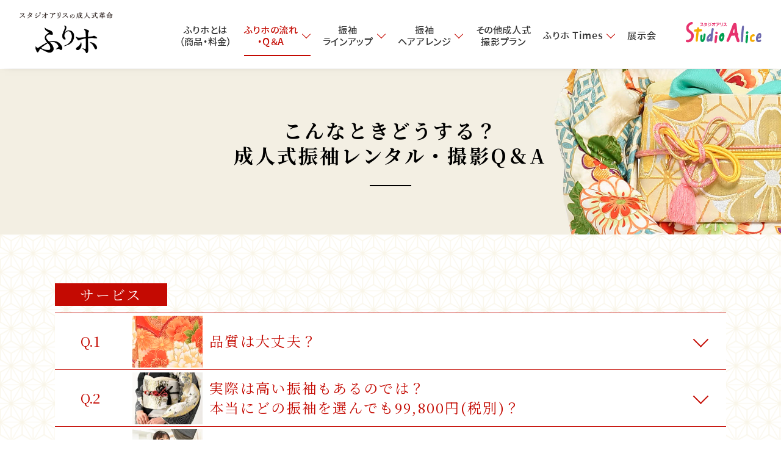

--- FILE ---
content_type: text/html
request_url: https://www.studio-alice.co.jp/seijin/furiho/flow/qa.html
body_size: 14476
content:
<!DOCTYPE html>
<html lang="ja">

<head>
  <!-- Google Tag Manager -->
  <script>(function (w, d, s, l, i) {
      w[l] = w[l] || []; w[l].push({
        'gtm.start':
          new Date().getTime(), event: 'gtm.js'
      }); var f = d.getElementsByTagName(s)[0],
        j = d.createElement(s), dl = l != 'dataLayer' ? '&l=' + l : ''; j.async = true; j.src =
          'https://www.googletagmanager.com/gtm.js?id=' + i + dl; f.parentNode.insertBefore(j, f);
    })(window, document, 'script', 'dataLayer', 'GTM-P65HZM6');</script>
  <!-- End Google Tag Manager -->
  <!-- Google Tag Manager -->
<script>(function(w,d,s,l,i){w[l]=w[l]||[];w[l].push({'gtm.start':
new Date().getTime(),event:'gtm.js'});var f=d.getElementsByTagName(s)[0],
j=d.createElement(s),dl=l!='dataLayer'?'&l='+l:'';j.async=true;j.src=
'https://www.googletagmanager.com/gtm.js?id='+i+dl;f.parentNode.insertBefore(j,f);
})(window,document,'script','dataLayer','GTM-P65HZM6');</script>
<!-- End Google Tag Manager -->
  <meta charset="UTF-8">
  <meta name="viewport" content="width=device-width, initial-scale=1.0">
  <meta http-equiv="X-UA-Compatible" content="ie=edge">
  <title>こんなときどうする？ふりホのQ＆A｜成人式の振袖レンタル・前撮りは「ふりホ」｜写真スタジオのスタジオアリス</title>
  <meta name="description"
    content="スタジオアリスの成人式撮影・振袖レンタルサービス「ふりホ」のご利用の流れをご紹介。成人式、七五三、卒園・卒業、入園・入学、お宮参り、百日祝い（お食い初め）、マタニティの記念写真撮影なら、写真スタジオ・フォトスタジオのスタジオアリスにお任せください。">

  <meta name="keywords" content="ふりホ,成人式,前撮り,撮影,振袖,写真,スタジオアリス">
  <link href="https://www.studio-alice.co.jp/apple-touch-icon.png" rel="apple-touch-icon" />
  <link rel="icon" type="image/vnd.microsoft.icon" href="https://www.studio-alice.co.jp/favicon.ico" />

  <!--OGP-->
  <meta property="og:title" content="こんなときどうする？ふりホのQ＆A｜成人式の振袖レンタル・前撮りは「ふりホ」｜写真スタジオのスタジオアリス">
  <meta property="og:type" content="website">
  <meta property="og:description"
    content="スタジオアリスの成人式撮影・振袖レンタルサービス「ふりホ」のご利用の流れをご紹介。成人式、七五三、卒園・卒業、入園・入学、お宮参り、百日祝い（お食い初め）、マタニティの記念写真撮影なら、写真スタジオ・フォトスタジオのスタジオアリスにお任せください。">
  <link rel="canonical" href="https://www.studio-alice.co.jp/seijin/furiho/flow/qa.html">
  <meta property="og:url" content="https://www.studio-alice.co.jp/seijin/furiho/flow/qa.html">
  <meta property="og:image" content="https://www.studio-alice.co.jp/seijin/furiho/img/ogp.jpg">
  <meta name="twitter:card" content="summary_large_image">
  <meta name="twitter:image" content="https://www.studio-alice.co.jp/seijin/furiho/img/ogp.jpg">

  <!--css-->
  <link rel="stylesheet" href="/common/css/default.css" media="all">

  <link href="https://fonts.googleapis.com/css?family=Sorts+Mill+Goudy&display=swap" rel="stylesheet">
  <link rel="stylesheet" type="text/css" href="../css/cmn.css">
  <link rel="stylesheet" type="text/css" href="../css/cmn_pc.css" media="screen and (min-width: 751px)">
  <link rel="stylesheet" type="text/css" href="../css/cmn_sp.css" media="screen and (max-width: 750px)">

  <link rel="stylesheet" type="text/css" href="/seijin/furiho/css/footer.css">
  <link rel="stylesheet" type="text/css" href="/seijin/furiho/css/footer_pc.css" media="screen and (min-width: 751px)">
  <link rel="stylesheet" type="text/css" href="/seijin/furiho/css/footer_sp.css" media="screen and (max-width: 750px)">

  <link rel="stylesheet" type="text/css" href="css/page.css">
  <link rel="stylesheet" type="text/css" href="css/page_pc.css" media="screen and (min-width: 751px)">
  <link rel="stylesheet" type="text/css" href="css/page_sp.css" media="screen and (max-width: 750px)">

  <link rel="stylesheet" type="text/css" href="/seijin/furiho/css/adjust.css">
  <link rel="stylesheet" type="text/css" href="css/add_style.css?20231201">

  <!--js-->
  <script src="/common/js/jquery-1.11.2.min.js"></script>
  <script src="/common/js/jquery.easing.1.3.js"></script>
  <script src="/common/js/common.js"></script>
  <script src="/seijin/furiho/js/gtm.js"></script>

  <script type="application/ld+json">
{ 
 "@context": "https://schema.org", 
 "@type": "FAQPage",
 "mainEntity": [ {
 "@type": "Question",
 "name": "品質は大丈夫？",
 "acceptedAnswer": {
 "@type": "Answer",
 "text": "振袖は正絹を中心とした高品質な振袖をご用意していますのでご安心ください！グループ会社の「京都豊匠」で一括管理しているので、間接コストを省き、品質の高い振袖をリーズナブルな価格でご提供しています。ぜひ手に取ってお確かめください。" }
 }, 
{
 "@type": "Question",
 "name": "実際は高い振袖もあるのでは？本当にどの振袖を選んでも99,800円(税別)？",
 "acceptedAnswer": {
 "@type": "Answer",
 "text": "新作振袖も、京友禅競技大会 受賞柄も、Disneyデザイン振袖も、ブランド振袖も、どの振袖を選んでも99,800円(税別)でご提供！安心してお選びください。" }
   },
{
 "@type": "Question",
 "name": "振袖だけの価格なの？",
 "acceptedAnswer": {
 "@type": "Answer",
 "text": "成人式当日の振袖レンタルと前撮りがセットになったプランです！振袖には帯一式はもちろん、着付けに必要な小物10点もご用意。前撮り時は着付け・ヘアセットもついて、さらに写真集タイプの豪華アルバム（10ページ12カット）もセットになっていますので、すべてまとめてお任せください。" }
   },
{
 "@type": "Question",
 "name": "たくさんの中からどうやって選べばいい？",
 "acceptedAnswer": {
 "@type": "Answer",
 "text": "「ふりホ」ならWEBカタログで好きな色やイメージで絞り込んで選べるから簡単！すきま時間を使って気になる振袖をいつでも、どこでもチェックできます。気になった振袖はバーチャルフィッティングアプリで試着体験できるので、遠く離れた家族や友達にもシェアして、ゆっくりじっくり選べます。「ふりホ」でお気に入りの一着を見つけてください。" }
   },
{
 "@type": "Question",
 "name": "いつ予約したらいい？早く予約しなくて大丈夫？",
 "acceptedAnswer": {
 "@type": "Answer",
 "text": "人生の大きな節目である成人式の振袖を何年も前に予約するのは早すぎませんか?好みも変わるし不安がいっぱい・・・そんな声から生まれた「ふりホ」なら振袖選びは急がなくてもOK!成人式の直前でもご予約いただけます。毎年トレンドに合わせた旬の品揃えをしているので、豊富なラインアップからお選びください。※1〜2年前のご予約からお受けしています。" }
   },
{
 "@type": "Question",
 "name": "振袖ってどんなところでつくってるの？",
 "acceptedAnswer": {
 "@type": "Answer",
 "text": "「ふりホ」の振袖は企画からデザイン、製造に至るまで、全てグループ会社である「京都豊匠」が手掛けています。京都友禅共同組合が主催している京友禅競技大会では、「近畿経済産業局長賞」をはじめとする数々の賞を毎年受賞。高品質な受賞柄振袖を多数取り揃えております。成人という大切な節目を心から楽しんでほしいという想いから、リーズナブルな価格と高品質な振袖の両立にこだわった「ふりホ」。正絹（絹100%）を中心とした振袖には、熟練の職人による金彩加工や刺繍、絞りといった華やかな技法がふんだんに施されています。妥協することなく1着1着に趣向を凝らした自慢の振袖で、ぜひとも素敵な成人式をお迎えください。" }
   },
{
 "@type": "Question",
 "name": "WEBだけで選ぶのが不安だけど大丈夫？",
 "acceptedAnswer": {
 "@type": "Answer",
 "text": "【実際に振袖を見て決めたいという方は】全国で開催中の展示会へご来場いただくのがおススメです。約1500種類もの振袖が勢ぞろい！ぜひ色味や質感などをご確認ください。なお、混雑を避けるため事前予約制を導入しております。詳細は開催予定の店舗にお電話にてお問合せください。【自分にどんな振袖が似合うかわからないという方は】店舗でスタッフと相談しながら決めていただくことも可能です。毎年、多くの方の振袖選びをプロデュースしているスタッフが、お洋服の雰囲気やライフスタイルなどをお伺いしたのち、お客様におススメの振袖をご提案させていただきます※。※店頭での振袖予約はタブレットから行います。【自分にぴったりなサイズがあるか不安な方は】振袖はお洋服と異なり、着付けの段階で細かなサイズ調整が可能です！安心してお好みの振袖を見つけてください。" }
   },
{
 "@type": "Question",
 "name": "成人式当日の着付けやヘアメイクはどうしたらいいの？",
 "acceptedAnswer": {
 "@type": "Answer",
 "text": "成人式当日は、普段通っているヘアサロン もしくは成人式会場の近くのヘアサロンなどをご自身で手配いただく流れとなります。どちらも成人式が近づくにつれて予約が混み合ってくるので、なるべく早めに手配しておくのがおススメです！【それぞれのメリット】普段通っているヘアサロン…あなたの普段のスタイルや、好みを把握しているスタイリストがスタイリングしてくれるという安心感があります。成人式会場近くのヘアサロン…会場周辺は送迎の車で大混雑する可能性も。会場に近いヘアサロンを予約しておけば、万が一道が混んでいても安心です。【時間はどのくらい必要？】着付けとヘアメイクはトータルで3時間ほどは見ておきたいもの。式典に遅刻しないよう、余裕を持ったスケジュールを組みましょう。" }
   },
{
 "@type": "Question",
 "name": "振袖の相場ってどれくらいなの？",
 "acceptedAnswer": {
 "@type": "Answer",
 "text": "もちろんお店にもよりますが、帯や草履、バッグなどがセットになったレンタルだと20万が相場です。こちらはオプション制であることが多く、サービスを増やせば増やすほど金額が上がっていきます。一方、購入の場合は振袖だけで30万はかかるもの。有名作家が手掛けた高級振袖を選んだり、帯や小物なども一式で揃えると100万近くになることもあります。スタジオアリスの「ふりホ」は、追加料金を気にせず、心から成人の日を楽しんでほしいという想いから一律価格にこだわっています。一律だからといって振袖の品質を落としているわけではないので、安心して振袖をお選びください。" }
   },
{
 "@type": "Question",
 "name": "家の近くに店舗がないときはどうしたらいいの？",
 "acceptedAnswer": {
 "@type": "Answer",
 "text": "振袖の仮予約はWEB上で行っていただけます。お手持ちのスマートフォンやタブレットで、約1500種類の振袖すべてがチェック可能！お気に入りの一着を、あなたのペースでじっくりとお選びください。ただし、仮予約後の打ち合わせと前撮り当日はご来店いただく必要があります。" }
   },
{
 "@type": "Question",
 "name": "キャンセルについてもっと教えて！",
 "acceptedAnswer": {
 "@type": "Answer",
 "text": "一生に一度の大切な成人式。でも当日まで何があるか分からないのに、予約してしまっても大丈夫かな…。そんな不安を解消するため、「ふりホ」では予約のキャンセル・日時変更を予約日の14日前まで受け付けております。さらに料金は前撮り当日にお支払いいただくシステムとなっておりますので、どうぞ安心してお申込みください。" }
   },
{
 "@type": "Question",
 "name": "振袖のレンタル期間は？",
 "acceptedAnswer": {
 "@type": "Answer",
 "text": "前撮り後に振袖をお渡しして、成人式当日までレンタルいただけます。期間中は振袖を何度でもご着用いただけるため、初詣やご親族の結婚式など、特別な日にぜひご活用ください。また振袖には撥水加工が施してあるので、軽い汚れであればご自身で拭き取っていただけます。お手入れの手間を気にせず、安心してお楽しみください。" }
   },
{
 "@type": "Question",
 "name": "どんな振袖が選べるの？",
 "acceptedAnswer": {
 "@type": "Answer",
 "text": "高品質な振袖、約1500種類からお好きな1着をお選びいただけます。スタジオアリスのふりホなら王道柄からかわいい系、モードなテイストまで勢揃い。大人気のディズニーデザイン振袖はスタジオアリスだけのオリジナル。王道のミッキーマウス、ミニーマウスをはじめとした全58種類をラインアップ!しかも、新作振袖、京友禅競技大会 受賞柄、ブランド振袖、ディズニーデザイン振袖どの振袖を選んでも安心の99,800円’（税別）です！また、フィッティングアプリを使えば、携帯画面で簡単に試着も可能。各デザインの振袖には、限りがありますので、お早目の予約がおすすめです。" }
   }
 ]
}
</script>


  <script type="application/ld+json">{
  "@context": "https://schema.org",
  "@type": "BreadcrumbList",
  "itemListElement": [
    {
      "@type": "ListItem",
      "position": 1,
      "name": "HOME",
      "item": "https://www.studio-alice.co.jp/seijin/furiho/"
    },
    {
      "@type": "ListItem",
      "position": 2,
      "name": "こんなときどうする？ふりホのQ＆A",
      "item": "https://www.studio-alice.co.jp/seijin/furiho/flow/qa.html"
    }
  ]
}</script>
</head>

<body>
  <!-- Google Tag Manager (noscript) -->
<noscript><iframe src="https://www.googletagmanager.com/ns.html?id=GTM-P65HZM6"
height="0" width="0" style="display:none;visibility:hidden"></iframe></noscript>
<!-- End Google Tag Manager (noscript) -->

<!-- Google Tag Manager -->
<noscript><iframe src="//www.googletagmanager.com/ns.html?id=GTM-PV7Q9H"
height="0" width="0" style="display:none;visibility:hidden"></iframe></noscript>
<script>(function(w,d,s,l,i){w[l]=w[l]||[];w[l].push({'gtm.start':
new Date().getTime(),event:'gtm.js'});var f=d.getElementsByTagName(s)[0],
j=d.createElement(s),dl=l!='dataLayer'?'&l='+l:'';j.async=true;j.src=
'//www.googletagmanager.com/gtm.js?id='+i+dl;f.parentNode.insertBefore(j,f);
})(window,document,'script','dataLayer','GTM-PV7Q9H');</script>
<!-- End Google Tag Manager -->
  <!-- Google Tag Manager (noscript) -->
  <noscript><iframe src="https://www.googletagmanager.com/ns.html?id=GTM-P65HZM6" height="0" width="0"
      style="display:none;visibility:hidden"></iframe></noscript>
  <!-- End Google Tag Manager (noscript) -->

  <!-- Google Tag Manager -->
  <noscript><iframe src="//www.googletagmanager.com/ns.html?id=GTM-PV7Q9H" height="0" width="0"
      style="display:none;visibility:hidden"></iframe></noscript>
  <script>(function (w, d, s, l, i) {
      w[l] = w[l] || []; w[l].push({
        'gtm.start':
          new Date().getTime(), event: 'gtm.js'
      }); var f = d.getElementsByTagName(s)[0],
        j = d.createElement(s), dl = l != 'dataLayer' ? '&l=' + l : ''; j.async = true; j.src =
          '//www.googletagmanager.com/gtm.js?id=' + i + dl; f.parentNode.insertBefore(j, f);
    })(window, document, 'script', 'dataLayer', 'GTM-PV7Q9H');</script>
  <!-- End Google Tag Manager -->
  <!-- Google Tag Manager (noscript) -->
  <noscript><iframe src="https://www.googletagmanager.com/ns.html?id=GTM-MKDCJ2G" height="0" width="0"
      style="display:none;visibility:hidden"></iframe></noscript>
  <!-- End Google Tag Manager (noscript) -->
  <div class="wrap">

      <header>
    <a class="furihoLogo" href="/seijin/furiho/">
      <img src="/seijin/furiho/img/header_furiho.png" alt="成人式の振袖レンタル・前撮り「ふりホ」" class="pcOnly">
      <img src="/seijin/furiho/img/header_furiho_sp.png" alt="成人式の振袖レンタル・前撮り「ふりホ」" class="spOnly">
    </a>
        <nav class="accordion_nav">
      <div>
        <span class="spOnly close"></span>
        <ul>
          <li class="spOnly"><a class="sans" href="/seijin/furiho/lineup/topic/">ふりホTOPICS</a></li>
          <li><a class="sans" href="/seijin/furiho/about/">ふりホとは<br class="pcOnly">（商品・料金）</a></li>
          <li class="accordion_parent">
            <a class="accordion_parent_link sans" href="/seijin/furiho/flow/">ふりホの流れ<br class="pcOnly">・Q＆A</a>
            <ul class="accordion_child">
              <li><a class="sans" href="/seijin/furiho/flow/">ふりホの流れ</a>
              <li><a class="sans" href="/seijin/furiho/flow/qa.html">ふりホのQ＆A</a></li>
            </ul>
          </li>
          <li class="accordion_parent">
            <a class="accordion_parent_link sans" href="/seijin/furiho/lineup/">振袖<br class="pcOnly">ラインアップ</a>
            <ul class="accordion_child">
              <li class="sp_link"><a class="sans" href="/seijin/furiho/lineup/">振袖ラインアップトップ</a>
              <li class="pcOnly"><a class="sans" href="/seijin/furiho/lineup/topic/">ふりホTOPICS</a></li>
              <li><a class="sans" href="/seijin/furiho/lineup/traditional/">Tradition</a></li>
              <li><a class="sans" href="/seijin/furiho/lineup/kawaii/">kawaii</a></li>
              <li><a class="sans" href="/seijin/furiho/lineup/retromodern/">Retro modern</a></li>
              <li><a class="sans" href="/seijin/furiho/lineup/mode/">Mode</a></li>
              <li><a class="sans" href="/seijin/furiho/lineup/disney/">Disney</a></li>
              <li><a class="sans" href="/seijin/furiho/jushogara/">京友禅競技大会<br class="pcOnly">受賞柄特集</a></li>

              <li>
                <details class="submenu">
                  <summary class="sans">コーディネート特集</summary>
                  <ul>
                    <li><a class="sans" href="/seijin/furiho/monotone/">モノトーン振袖特集</a></li>
                    <li><a class="sans" href="/seijin/furiho/kusumi-color/">くすみカラー振袖特集</a></li>
                    <li><a class="sans" href="/seijin/furiho/fairy/">フェアリー振袖特集</a></li>
                    <li><a class="sans" href="/seijin/furiho/doll/">ドール振袖特集</a></li>
                    <li><a class="sans" href="/seijin/furiho/villains-princess/">ディズニー ヴィランズ・<br>プリンセス振袖特集</a></li>
                    <li><a class="sans" href="/seijin/furiho/new-japonesque/">ニュージャポネスク特集</a></li>
                    <li><a class="sans" href="/seijin/furiho/kankoku/">韓国っぽ振袖特集</a></li>
                    <li><a class="sans" href="/seijin/furiho/bishojo-zukan/">美少女図鑑コラボ振袖特集</a></li>
                  </ul>
                </details>
              </li>

              <li><a class="sans" href="/seijin/furiho/noa/">希空×ふりホ 4LOOK</a></li>
              <li><a class="sans" href="/seijin/furiho/tamakisora/">田牧そらさんコラボ</a></li>
              <li><a class="sans" href="/seijin/furiho/disney/">ディズニーデザイン振袖特集</a></li>
              <li><a class="sans" href="/seijin/furiho/lineup/advice.html">振袖選びアドバイス</a></li>
            </ul>
          </li>
          <li class="accordion_parent">
            <a class="accordion_parent_link sans" href="/seijin/furiho/hairstyle/">振袖<br class="pcOnly">ヘアアレンジ</a>
            <ul class="accordion_child">
              <li class="sp_link"><a class="sans" href="/seijin/furiho/hairstyle/">振袖ヘアアレンジトップ</a>
              <li><a class="sans" href="/seijin/furiho/hairstyle/#tradition">Tradition 編</a></li>
              <li><a class="sans" href="/seijin/furiho/hairstyle/#kawaii">Kawaii 編</a></li>
              <li><a class="sans" href="/seijin/furiho/hairstyle/#retromodern">Retro modern 編</a></li>
              <li><a class="sans" href="/seijin/furiho/hairstyle/#mode">Mode 編</a></li>
            </ul>
          </li>
          <li><a class="sans" href="/seijin/furiho/support/">その他成人式<br class="pcOnly">撮影プラン</a></li>
          <li class="accordion_parent">
            <a class="accordion_parent_link sans" href="/seijin/furiho/furiho_times/">ふりホ Times</a>
            <ul class="accordion_child">
              <li><a class="sans" href="/seijin/furiho/furiho_times/hairmakeup/">髪型・メイク</a>
              <li><a class="sans" href="/seijin/furiho/furiho_times/hurisode/">振袖の色・柄・小物</a></li>
              <li><a class="sans" href="/seijin/furiho/furiho_times/flow/">マナー・費用相場</a></li>
              <li><a class="sans" href="/seijin/furiho/furiho_times/photo/">撮影・写真</a></li>
              <li><a class="sans" href="/seijin/furiho/furiho_times/other/">その他</a></li>
            </ul>
          </li>
          <li><a class="sans" href="/seijin/furiho/exhibition/">展示会</a></li>
        </ul>
        <p class="catalog spOnly"><a href="https://webrental.studio-alice.co.jp/webcatalog/eventtop?eventId=6" target="_blank"><img src="/seijin/furiho/img/bnr_webcatalog.png?20241212" alt="約1500種類の振袖から選べる！ふりホ振袖WEBカタログ いますぐチェック"></a></p>
        <p class="official spOnly"><a href="https://www.studio-alice.co.jp/" class="text_center linkArrow_parent linkBtn linkBtn_red sans" target="_blank">スタジオアリス 公式サイト<span class="linkArrow linkArrow_red"></span></a></p>
      </div>
    </nav>
    <p class="logo pcOnly"><a href="https://www.studio-alice.co.jp/"><img src="https://www.studio-alice.co.jp/assets/images/logo.svg"></a></p>
    <span class="navBtn spOnly"><span></span><span></span><span></span></span>
  </header>

    <div id="qa">
      <section class="mainVisual text_center">
        <h1 class="text_center">こんなときどうする？<br>成人式振袖レンタル<br class="spOnly">・撮影Q＆A</h1>
      </section>
      <style>
        .mainVisual {
          background-image: url(img/main.jpg);
        }

        @media screen and (max-width: 750px) {
          .mainVisual {
            background-image: url(img/main_sp.jpg);
          }
        }
      </style>

      <section class="text_center sec01">
        <div class="dib anm off anm_opacity" id="s1">
          <div class="qa_nav-wrapper">
            <p class="qa_nav_cate"><span>サービス</span></p>
            <ul class="mb_48_24">
              <li>
                <a href="#question01">
                  <p class="qa-nav-no nav_txt">Q.1</p>
                  <div class="img"><img src="/seijin/furiho/flow/img/nav_q1.webp" alt=""></div>
                  <p>品質は大丈夫？</p>
                </a>
              </li>
              <li>
                <a href="#question02">
                  <p class="qa-nav-no nav_txt">Q.2</p>
                  <div class="img"><img src="/seijin/furiho/flow/img/nav_q2.webp" alt=""></div>
                  <p>実際は高い振袖もあるのでは？<br>本当にどの振袖を選んでも<br class="spOnly">99,800円(税別)？</p>
                </a>
              </li>
              <li>
                <a href="#question03">
                  <p class="qa-nav-no nav_txt">Q.3</p>
                  <div class="img"><img src="/seijin/furiho/flow/img/nav_q3.webp" alt=""></div>
                  <p>振袖だけの価格なの？</p>
                </a>
              </li>
              <li>
                <a href="#question04">
                  <p class="qa-nav-no nav_txt">Q.4</p>
                  <div class="img"><img src="/seijin/furiho/flow/img/nav_q4.webp" alt=""></div>
                  <p>たくさんの中からどうやって<br class="spOnly">選べばいい？</p>
                </a>
              </li>
              <li>
                <a href="#question05">
                  <p class="qa-nav-no nav_txt">Q.5</p>
                  <div class="img"><img src="/seijin/furiho/flow/img/nav_q5.webp" alt=""></div>
                  <p>いつ予約したらいい？<br class="spOnly">早く予約しなくて大丈夫？</p>
                </a>
              </li>
              <li>
                <a href="#question06">
                  <p class="qa-nav-no nav_txt">Q.6</p>
                  <div class="img"><img src="/seijin/furiho/flow/img/nav_q6.webp" alt=""></div>
                  <p>キャンセルについてもっと教えて！</p>
                </a>
              </li>
              <li>
                <a href="#question07">
                  <p class="qa-nav-no nav_txt">Q.7</p>
                  <div class="img"><img src="/seijin/furiho/flow/img/nav_q7.webp" alt=""></div>
                  <p>振袖のレンタル期間は？</p>
                </a>
              </li>
              <li>
                <a href="#question08">
                  <p class="qa-nav-no nav_txt">Q.8</p>
                  <div class="img"><img src="/seijin/furiho/flow/img/nav_q8.webp" alt=""></div>
                  <p>どんな振袖が選べるの？</p>
                </a>
              </li>
            </ul>
            <p class="qa_nav_cate"><span>振袖</span></p>
            <ul class="mb_48_24">
              <li>
                <a href="#question09">
                  <p class="qa-nav-no nav_txt">Q.9</p>
                  <div class="img"><img src="/seijin/furiho/flow/img/nav_q9.webp" alt=""></div>
                  <p>振袖ってどんなところで<br class="spOnly">つくってるの？</p>
                </a>
              </li>
              <li>
                <a href="#question10">
                  <p class="qa-nav-no nav_txt">Q.10</p>
                  <div class="img"><img src="/seijin/furiho/flow/img/nav_q10.webp" alt=""></div>
                  <p>振袖の相場ってどれくらいなの？</p>
                </a>
              </li>
              <li>
                <a href="#question11">
                  <p class="qa-nav-no nav_txt">Q.11</p>
                  <div class="img"><img src="/seijin/furiho/flow/img/nav_q11.webp" alt=""></div>
                  <p>家の近くに店舗がないときは<br class="spOnly">どうしたらいいの？</p>
                </a>
              </li>
            </ul>
            <p class="qa_nav_cate"><span>選び方</span></p>
            <ul class="mb_48_24">
              <li>
                <a href="#question12">
                  <p class="qa-nav-no nav_txt">Q.12</p>
                  <div class="img"><img src="/seijin/furiho/flow/img/nav_q12.webp" alt=""></div>
                  <p>WEBだけで選ぶのが<br class="spOnly">不安だけど大丈夫？</p>
                </a>
              </li>
            </ul>
            <p class="qa_nav_cate"><span>成人式当日</span></p>
            <ul class="mb_48_24">
              <li>
                <a href="#question13">
                  <p class="qa-nav-no nav_txt">Q.13</p>
                  <div class="img"><img src="/seijin/furiho/flow/img/nav_q13.webp" alt=""></div>
                  <p>成人式当日の着付けやヘアメイクは<br class="spOnly">どうしたらいいの？</p>
                </a>
              </li>
            </ul>
            <figure class="bnr-furiho">
                <picture>
                    <source media="(max-width: 750px)" srcset="./img/bnr_fuirho_no1_01_sp.png">
                    <img src="./img/bnr_fuirho_no1_01.png" alt="">
                </picture>
            </figure>
            <!--
            <a href="/seijin/furiho/no1/urban1/"
              class="anm anm_opacity text_center linkArrow_parent linkBtn linkBtn_red sans mb_32_16">詳しくはこちら<span
                class="linkArrow linkArrow_red"></span>
              <div></div>
            </a>
            -->
          </div>

          <div class="qa_list-wrapper">
            <div class="qa_list">
              <div class="qa_box">
                <p class="q_no" id="question01">Q.1</p>
                <h3>品質は大丈夫？<span class="cat">サービス</span></h3>
                <div class="answer_box">
                  <div class="flex_box">
                    <div class="icon_answer">A</div>
                    <div class="img_box"><img src="/seijin/furiho/flow/img/q9.jpg" alt=""></div>
                    <div class="txt_box">
                      <h4>ふりホでは、<br class="spOnly">格式の高い正絹を中心とした<br>高品質振袖をご用意！</h4>
                      <p class="sans">
                        振袖は正絹を中心とした高品質な振袖をご用意していますのでご安心ください！<br>
                        グループ会社の「京都豊匠」で一括管理しているので、間接コストを省き、品質の高い振袖をリーズナブルな価格でご提供しています。<br>
                        ぜひ手に取ってお確かめください。
                      </p>
                    </div>
                  </div>
                </div>
              </div>
              <div class="qa_box">
                <p class="q_no" id="question02">Q.2</p>
                <h3>実際は高い振袖も<br class="spOnly">あるのでは？<br>本当にどの振袖を選んでも99,800円(税別)？<span class="cat">サービス</span></h3>
                <div class="answer_box">
                  <div class="flex_box">
                    <div class="icon_answer">A</div>
                    <div class="img_box"><img src="/seijin/furiho/flow/img/q10.jpg" alt=""></div>
                    <div class="txt_box">
                      <h4>約1500種類どの振袖を選んでも<br>安心の99,800円(税別)！</h4>
                      <p class="sans">
                        新作振袖も、京友禅競技大会 受賞柄も、Disneyデザイン振袖も、ブランド振袖も、どの振袖を選んでも99,800円(税別)でご提供！<br>
                        安心してお選びください。
                        <!--<br><span class="notice">＊2023年1月13日時点<br>＊2025年成人式のご予約は1月13日11時から開始となります。</span>-->
                      </p>
                    </div>
                  </div>
                </div>
              </div>
              <div class="qa_box">
                <p class="q_no" id="question03">Q.3</p>
                <h3>振袖だけの価格なの？<span class="cat">サービス</span></h3>
                <div class="answer_box">
                  <div class="flex_box">
                    <div class="icon_answer">A</div>
                    <div class="img_box"><img src="/seijin/furiho/flow/img/q11.jpg" alt=""></div>
                    <div class="txt_box">
                      <h4>振袖に必要な着付け小物一式、<br class="spOnly">振袖レンタル、<br class="pcOnly">前撮り撮影まで<br class="spOnly">すべてセットになっています！</h4>
                      <p class="sans">
                        成人式当日の振袖レンタルと前撮りがセットになったプランです。<br>
                        振袖には帯一式はもちろん、着付けに必要な小物10点もご用意！<br>
                        前撮り時は着付け・ヘアセットもついています。<br>
                        成人式のお祝いはすべてまとめてお任せください。<br>
                        ※プラス10,000円（税込11,000円）で10ページ12カットの本格的なアルバム付きにアップグレードできます。<br>
                        ※上記セット内容は2026年1月1日（木）受付分からとなります。
                     </p>
                    </div>
                  </div>
                  <a href="/seijin/furiho/about/" class="qa_link sans">詳しくはこちら</a>
                </div>
              </div>
              <div class="qa_box">
                <p class="q_no" id="question04">Q.4</p>
                <h3>たくさんの中からどうやって選べばいい？<span class="cat">サービス</span></h3>
                <div class="answer_box">
                  <div class="flex_box">
                    <div class="icon_answer">A</div>
                    <div class="img_box"><img src="/seijin/furiho/flow/img/q13.jpg" alt=""></div>
                    <div class="txt_box">
                      <h4>たくさんの振袖をWEBカタログにすべて掲載！<br>いつでもどこでも見られる！</h4>
                      <p class="sans">
                        「ふりホ」ならWEBカタログで好きな色やイメージで絞り込んで選べるから簡単！<br>
                        すきま時間を使って気になる振袖をいつでも、どこでもチェックできます。<br>
                        気になった振袖はバーチャルフィッティングアプリで試着体験できるので、遠く離れた家族や友達にもシェアして、ゆっくりじっくり選べます。<br>
                        「ふりホ」でお気に入りの一着を見つけてください。
                      </p>
                    </div>
                  </div>
                  <a href="/seijin/furiho/#point03" class="qa_link sans">詳しくはこちら</a>
                </div>
              </div>
              <div class="qa_box">
                <p class="q_no" id="question05">Q.5</p>
                <h3>いつ予約したらいい？早く予約しなくて大丈夫？<span class="cat">サービス</span></h3>
                <div class="answer_box">
                  <div class="flex_box">
                    <div class="icon_answer">A</div>
                    <div class="img_box"><img src="/seijin/furiho/flow/img/q14.jpg" alt=""></div>
                    <div class="txt_box">
                      <h4>振袖選びは急がなくてもOK！</h4>
                      <p class="sans">
                        人生の大きな節目である成人式の振袖を何年も前に予約するのは早すぎませんか? <br>
                        好みも変わるし不安がいっぱい・・・<br>
                        そんな声から生まれた「ふりホ」なら振袖選びは急がなくてもOK!<br>
                        成人式の直前でもご予約いただけます。<br>
                        毎年トレンドに合わせた旬の品揃えをしているので、豊富なラインアップからお選びください。<br>
                        <span style="font-size:.9em;">※1〜2年前のご予約からお受けしています。</span>
                      </p>
                    </div>
                  </div>
                  <a href="/seijin/furiho/lineup/" class="qa_link sans">ラインアップはこちら</a>
                </div>
              </div>
              <div class="qa_box">
                <p class="q_no" id="question06">Q.6</p>
                <h3>キャンセルについてもっと教えて！<span class="cat">サービス</span></h3>
                <div class="answer_box">
                  <div class="flex_box">
                    <div class="icon_answer">A</div>
                    <div class="img_box"><img src="/seijin/furiho/flow/img/q6.jpg" alt=""></div>
                    <div class="txt_box">
                      <p class="sans">
                        一生に一度の大切な成人式。でも当日まで何があるか分からないのに、予約してしまっても大丈夫かな…。そんな不安を解消するため、「ふりホ」では予約のキャンセル・日時変更を予約日の14日前まで受け付けております。さらに料金は前撮り当日にお支払いいただくシステムとなっておりますので、どうぞ安心してお申込みください。
                      </p>
                    </div>
                  </div>
                  <a href="/seijin/furiho/about/#s6" class="qa_link sans">詳しくはこちら</a>
                </div>
              </div>
              <div class="qa_box">
                <p class="q_no" id="question07">Q.7</p>
                <h3>振袖のレンタル期間は？<span class="cat">サービス</span></h3>
                <div class="answer_box">
                  <div class="flex_box">
                    <div class="icon_answer">A</div>
                    <div class="img_box"><img src="/seijin/furiho/flow/img/q7.jpg" alt=""></div>
                    <div class="txt_box">
                      <p class="sans">
                        前撮り後に振袖をお渡しして、成人式当日までレンタルいただけます。期間中は振袖を何度でもご着用いただけるため、初詣やご親族の結婚式など、特別な日にぜひご活用ください。また振袖には撥水加工が施してあるので、軽い汚れであればご自身で拭き取っていただけます。<br>お手入れの手間を気にせず、安心してお楽しみください。
                      </p>
                    </div>
                  </div>
                  <a href="/seijin/furiho/about/#s2" class="qa_link sans">詳しくはこちら</a>
                </div>
              </div>
              <div class="qa_box">
                <p class="q_no" id="question08">Q.8</p>
                <h3>どんな振袖が選べるの？<span class="cat">サービス</span></h3>
                <div class="answer_box">
                  <div class="flex_box">
                    <div class="icon_answer">A</div>
                    <div class="img_box"><img src="/seijin/furiho/flow/img/q8.jpg" alt=""></div>
                    <div class="txt_box">
                      <p class="sans">
                        高品質な振袖、約1500種類からお好きな1着をお選びいただけます。<br>スタジオアリスのふりホなら王道柄からかわいい系、モードなテイストまで勢揃い。大人気のディズニーデザイン振袖はスタジオアリスだけのオリジナル。王道のミッキーマウス、ミニーマウスをはじめとした全58種類をラインアップ!<br>しかも、新作振袖、京友禅競技大会 受賞柄、ブランド振袖、ディズニーデザイン振袖どの振袖を選んでも安心の99,800円（税別）です！また、フィッティングアプリを使えば、携帯画面で簡単に試着も可能。各デザインの振袖には、限りがありますので、お早目の予約がおすすめです。<!--<br><span class="lead text_right sans notice">※2024年1月6日（土）時点<br>※2026年成人式は2024年1月6日（土）11時より予約受付開始となります。</span>-->
                      </p>
                    </div>
                  </div>
                  <a href="/seijin/furiho/lineup/" class="qa_link sans">詳しくはこちら</a>
                </div>
              </div>
              <div class="qa_box">
                <p class="q_no" id="question09">Q.9</p>
                <h3>振袖ってどんなところでつくってるの？<span class="cat">振袖</span></h3>
                <div class="answer_box">
                  <div class="flex_box pb_48">
                    <div class="icon_answer">A</div>
                    <div class="img_box"><img src="/seijin/furiho/flow/img/q1.png" alt=""></div>
                    <div class="txt_box">
                      <p class="sans">
                        「ふりホ」の振袖は企画からデザイン、製造に至るまで、全てグループ会社である「京都豊匠」が手掛けています。京都友禅共同組合が主催している京友禅競技大会では、「近畿経済産業局長賞」をはじめとする数々の賞を毎年受賞。高品質な受賞柄振袖を多数取り揃えております。<br>成人という大切な節目を心から楽しんでほしいという想いから、リーズナブルな価格と高品質な振袖の両立にこだわった「ふりホ」。正絹（絹100%）を中心とした振袖には、熟練の職人による金彩加工や刺繍、絞りといった華やかな技法がふんだんに施されています。妥協することなく1着1着に趣向を凝らした自慢の振袖で、ぜひとも素敵な成人式をお迎えください。
                      </p>
                    </div>
                  </div>
                  <a href="/seijin/furiho/about/#quality" class="qa_link sans qa_link02">詳しくはこちら</a>
                  <a href="/seijin/furiho/lineup/topic/#flow" class="qa_link sans">匠の技を結集した振袖ができるまで</a>
                </div>
              </div>
              <div class="qa_box">
                <p class="q_no" id="question10">Q.10</p>
                <h3>振袖の相場ってどれくらいなの？<span class="cat">振袖</span></h3>
                <div class="answer_box">
                  <div class="flex_box">
                    <div class="icon_answer">A</div>
                    <div class="img_box"><img src="/seijin/furiho/flow/img/q4.jpg" alt=""></div>
                    <div class="txt_box">
                      <p class="sans">
                        もちろんお店にもよりますが、帯や草履、バッグなどがセットになったレンタルだと20万が相場です。こちらはオプション制であることが多く、サービスを増やせば増やすほど金額が上がっていきます。一方、購入の場合は振袖だけで30万はかかるもの。有名作家が手掛けた高級振袖を選んだり、帯や小物なども一式で揃えると100万近くになることもあります。<br>スタジオアリスの「ふりホ」は、追加料金を気にせず、心から成人の日を楽しんでほしいという想いから一律価格にこだわっています。一律だからといって振袖の品質を落としているわけではないので、安心して振袖をお選びください。
                      </p>
                    </div>
                  </div>
                  <a href="/seijin/furiho/furisode_preshoot_013/" class="qa_link sans">詳しくはこちら</a>
                </div>
              </div>
              <div class="qa_box">
                <p class="q_no" id="question11">Q.11</p>
                <h3>家の近くに店舗がないときはどうしたらいいの？<span class="cat">振袖</span></h3>
                <div class="answer_box">
                  <div class="flex_box">
                    <div class="icon_answer">A</div>
                    <div class="img_box"><img src="/seijin/furiho/flow/img/q5.jpg" alt=""></div>
                    <div class="txt_box">
                      <p class="sans">
                        振袖の仮予約はWEB上で行っていただけます。お手持ちのスマートフォンやタブレットで、約1500種類の振袖すべてがチェック可能！お気に入りの一着を、あなたのペースでじっくりとお選びください。ただし、仮予約後の打ち合わせと前撮り当日はご来店いただく必要があります。<br>
                        <!-- <span class="lead text_right sans notice">※2024年1月6日（土）時点<br>※2026年成人式は2024年1月6日（土）11時より予約受付開始となります。</span> -->
                      </p>
                    </div>
                  </div>
                  <a href="/seijin/furiho/#point03" class="qa_link sans">詳しくはこちら</a>
                </div>
              </div>
              <div class="qa_box">
                <p class="q_no" id="question12">Q.12</p>
                <h3>WEBだけで選ぶのが不安だけど大丈夫？<span class="cat">選び方</span></h3>
                <div class="answer_box">
                  <div class="flex_box">
                    <div class="icon_answer">A</div>
                    <div class="img_box"><img src="/seijin/furiho/flow/img/q2.jpg" alt=""></div>
                    <div class="txt_box">
                      <p class="sans"><strong>【実際に振袖を見て決めたいという方は】</strong><br>
                        全国で開催中の展示会へご来場いただくのがおススメです。約1500種類もの振袖が勢ぞろい！ぜひ色味や質感などをご確認ください。なお、混雑を避けるため事前予約制を導入しております。詳細は<a
                          href="/seijin/furiho/exhibition/#bigexhibitionLink">開催予定の店舗</a>にお電話にてお問合せください。<!--<br><span class="notice lead">＊2023年1月13日時点<br>＊2025年成人式のご予約は1月13日11時から開始となります。</span>--><br><strong>【自分にどんな振袖が似合うかわからないという方は】</strong><br>店舗でスタッフと相談しながら決めていただくことも可能です。毎年、多くの方の振袖選びをプロデュースしているスタッフが、お洋服の雰囲気やライフスタイルなどをお伺いしたのち、お客様におススメの振袖をご提案させていただきます<small>※</small>。<br>※店頭での振袖予約はタブレットから行います。<br><strong>【自分にぴったりなサイズがあるか不安な方は】</strong><br>振袖はお洋服と異なり、着付けの段階で細かなサイズ調整が可能です！安心してお好みの振袖を見つけてください。<br>
                        <!-- <span class="lead text_right sans notice">※2024年1月6日（土）時点<br>※2026年成人式は2024年1月6日（土）11時より予約受付開始となります。</span> -->
                      </p>
                    </div>
                  </div>
                  <a href="/seijin/furiho/lineup/advice.html" class="qa_link sans">振袖選びのアドバイスはこちら</a>
                </div>
              </div>
              <div class="qa_box">
                <p class="q_no" id="question13">Q.13</p>
                <h3>成人式当日の着付けやヘアメイクはどうしたらいいの？<span class="cat">成人式当日</span></h3>
                <div class="answer_box">
                  <div class="flex_box">
                    <div class="icon_answer">A</div>
                    <div class="img_box"><img src="/seijin/furiho/flow/img/q3.jpg" alt=""></div>
                    <div class="txt_box">
                      <p class="sans">成人式当日は、普段通っているヘアサロン
                        もしくは成人式会場の近くのヘアサロンなどをご自身で手配いただく流れとなります。どちらも成人式が近づくにつれて予約が混み合ってくるので、なるべく早めに手配しておくのがおススメです！<br><strong>【それぞれのメリット】</strong><br>普段通っているヘアサロン…あなたの普段のスタイルや、好みを把握しているスタイリストがスタイリングしてくれるという安心感があります。成人式会場近くのヘアサロン…会場周辺は送迎の車で大混雑する可能性も。会場に近いヘアサロンを予約しておけば、万が一道が混んでいても安心です。<br><strong>【時間はどのくらい必要？】</strong><br>着付けとヘアメイクはトータルで3時間ほどは見ておきたいもの。式典に遅刻しないよう、余裕を持ったスケジュールを組みましょう。<br>前撮りの際には、着付けとヘアセットは全てお任せください。
                      </p>
                    </div>
                  </div>
                  <a href="/seijin/furiho/about/#s3" class="qa_link sans">詳しくはこちら</a>
                </div>
              </div>
            </div>
            <a href="/seijin/furiho/about/"
              class="anm anm_opacity text_center linkArrow_parent linkBtn linkBtn_red sans mb_32_16">ふりホについて詳しく見る<span
                class="linkArrow linkArrow_red"></span>
              <div></div>
            </a>
            <a href="/seijin/furiho/flow/"
              class="anm anm_opacity text_center linkArrow_parent linkBtn linkBtn_red sans">ふりホの流れを見る<span
                class="linkArrow linkArrow_red"></span>
              <div></div>
            </a>
          </div>

        </div>
      </section>
    </div>

    <div class="other">
  <a class="linkArrow_parent text_center" href="/seijin/furiho/about/">
    <span class="anm anm_opacity off">
      <img src="/seijin/furiho/img/other01.png" alt="ふりホとは（商品・料金）" width="66">
      <span class="sans">ふりホとは（商品・料金）</span><span class="linkArrow"></span>
    </span>
  </a>
  <a class="linkArrow_parent text_center" href="https://webrental.studio-alice.co.jp/webcatalog/eventtop?eventId=6" target="_blank">
    <span class="anm anm_opacity off">
      <img src="/seijin/furiho/img/other02.png" alt="振袖WEBカタログ・オンライン予約" width="66">
      <span class="sans">振袖WEBカタログ・<br class="spOnly">オンライン予約</span><span class="linkArrow"></span>
    </span>
  </a>
  <a class="linkArrow_parent text_center" href="/seijin/furiho/exhibition/">
    <span class="anm anm_opacity off">
      <img src="/seijin/furiho/img/other03.png" alt="展示会" width="66">
      <span class="sans">展示会</span><span class="linkArrow"></span>
    </span>
  </a>
  <a class="linkArrow_parent text_center" href="https://www.studio-alice.co.jp/shop/" target="_blank">
    <span class="anm anm_opacity off">
      <img src="/seijin/furiho/img/other04.png" alt="店舗検索" width="66">
      <span class="sans">店舗検索</span><span class="linkArrow"></span>
    </span>
  </a>
</div>
    <div class="snsBanner">
  <a class="snsBanner__item snsBanner__item--new anm anm_opacity off" href="https://www.instagram.com/furiho_studio.alice/" target="_blank">
    <div class="snsBanner__column">
      <img src="/seijin/furiho/img/sns_ig_2.png" width="78" alt="ふりホ公式Instagram" class="snsBanner__icon">
    </div>
    <img src="/seijin/furiho/img/sns_balloon.png" alt="アカウント開設！このアイコンが目印です" decoding="async" class="snsBanner__balloon">
  </a>
  <a class="snsBanner__item anm anm_opacity off" href="https://www.instagram.com/studio.alice/?hl=ja" target="_blank">
    <img src="/seijin/furiho/img/sns_ig.png" width="78" alt="スタジオアリス公式Instagram" class="snsBanner__icon">
  </a>
  <a class="snsBanner__item anm anm_opacity off" href="https://twitter.com/studio_alice" target="_blank">
    <img src="/seijin/furiho/img/sns_x.png" width="66"  class="snsBanner__icon">
  </a>
  <a class="snsBanner__item anm anm_opacity off" href="/socialmedia/line/">
    <img src="/seijin/furiho/img/sns_line.png" width="66"  class="snsBanner__icon">
  </a>
  <a class="snsBanner__item anm anm_opacity off" href="https://www.facebook.com/photostudioalice" target="_blank">
    <img src="/seijin/furiho/img/sns_fb.png" width="74"  class="snsBanner__icon">
  </a>
  <a class="snsBanner__item anm anm_opacity off" href="https://www.youtube.com/user/studioaliceofficial" target="_blank">
    <img src="/seijin/furiho/img/sns_yt.png" width="67"  class="snsBanner__icon">
  </a>
  <a class="snsBanner__item anm anm_opacity off" href="https://www.tiktok.com/@studio.alice?lang=ja-JP" target="_blank">
    <img src="/seijin/furiho/img/sns_tt.png" width="66"  class="snsBanner__icon">
  </a>
</div>

    <ul class="breadcrumb">
      <li class="sans"><a href="/seijin/furiho/" class="sans"><span></span>HOME</a></li>
      <li class="sans">こんなときどうする？ふりホのQ＆A</li>
    </ul>
  </div>

    <footer>
    <ul class="link">
      <li><a href="/sitemap/">サイトマップ</a></li>
      <li><a href="/faq/">よくあるご質問</a></li>
      <li><a href="/company/" target="_blank">会社情報</a></li>
      <li><a href="http://www.studio-alice-recruit.com/" target="_blank">採用情報</a></li>
      <li><a href="https://ir.studio-alice.co.jp" target="_blank">IR情報</a></li>
      <li><a href="/site_policy/">サイトのご利用にあたって</a></li>
      <li><a href="/link/">スタジオアリスHPのリンクについて</a></li>
      <li><a href="/privacy/">個人情報の取り扱いについて</a></li>
    </ul>
    <small class="text_center">Copyright StudioAlice CO., LTD. All Rights Reserved.</small>
  </footer>

  <div class="floater opacity">
    <a class="sans pcOnly" href="/seijin/furiho/"><span class="homeIcon"></span>HOME</a>
    <a class="sans font_red pcOnly" href="/seijin/furiho/about/"><span class="aboutIcon"></span>ふりホとは（商品・料金）</a>
    <a class="sans font_red" href="https://webrental.studio-alice.co.jp/webcatalog/eventtop?eventId=6" target="_blank"><span class="catalogIcon"></span>振袖WEBカタログ</a>
    <a class="sans font_red" href="/seijin/furiho/exhibition/"><span class="exhIcon"></span>展示会</a>
    <a class="sans font_red" href="https://www.studio-alice.co.jp/shop/" target="_blank"><span class="searchIcon"></span>店舗検索</a>
    <span class="pageTop sans"><span class="spOnly"></span>PAGE<br class="spOnly">TOP</span>
  </div>

  <!-- 「最新情報を今すぐチェック！」のバナー部分 -->
  <div id="floatbnr" class="p__float open">
    <div class="p__float__inner">
      <button class="p__float__button" type="button">
        <span></span>
        <img src="/seijin/furiho/assets/img/float_heading.svg" alt="最新情報を今すぐチェック" width="33" height="393" loading="eager">
      </button>

      <div class="p__float__slide">
        <div class="js-slick-float">
          <div>
            <a href="/seijin/furiho/noa/" class="p-home__float__item" target="_blank">
              <picture>
                <source srcset="/seijin/furiho/assets/img/banner_4.jpg" type="image/webp">
                <img src="/seijin/furiho/assets/img/banner_4.jpg" alt="希空×ふりホ 4LOOK" width="1080" height="1080" loading="eager">
              </picture>
            </a>
          </div>
          <div>
            <a href="/seijin/furiho/exhibition/" class="p-home__float__item" target="_blank">
              <picture>
                <source srcset="/seijin/furiho/assets/img/banner_2.jpg" type="image/webp">
                <img src="/seijin/furiho/assets/img/page-parts/float/2409_huriho_tenjikai_floating.jpg" alt="成人式レンタル振袖大展示会" width="1080" height="1080" loading="eager">
              </picture>
            </a>
          </div>
          <div>
            <a href="/seijin/furiho/lineup/topic/" class="p-home__float__item" target="_blank">
              <picture>
                <source srcset="/seijin/furiho/assets/img/banner_1.jpg" type="image/webp">
                <img src="/seijin/furiho/assets/img/page-parts/float/bnr_float_09.jpg" alt="ふりホTOPICS" width="1080" height="1080" loading="eager">
              </picture>
            </a>
          </div>
          <div>
            <a href="/seijin/furiho/villains-princess/" class="p-home__float__item" target="_blank">
              <picture>
                <source srcset="/seijin/furiho/assets/img/banner_3.jpg" type="image/webp">
                <img src="/seijin/furiho/assets/img/page-parts/float/villains-princess-floatbnr.jpg" alt="ディズニー ヴィランズ・プリンセス振袖特集" width="1080" height="1080" loading="eager">
              </picture>
            </a>
          </div>
        </div>
      </div>
    </div>
  </div>
  <!-- 「最新情報を今すぐチェック！」のバナー部分:終わり -->

  <script src="/seijin/furiho/assets/js/slick.min.js"></script>
  <script src="/seijin/furiho/assets/js/floatingbnr.js"></script>
  <script>
    $(function () {
      $('.js-modal-open').each(function () {
        $(this).on('click', function () {
          var target = $(this).data('target');
          var modal = document.getElementById(target);
          $(modal).fadeIn();
          return false;
        });
      });
      $('.js-modal-close').on('click', function () {
        $('.js-modal').fadeOut();
        return false;
      });
      $('.lineup_slider').slick({
        autoplay: false,
        autoplaySpeed: 3500,
        arrows: true,
        slidesToShow: 1,
        slidesToScroll: 1,
        speed: 400,
      });
    });
  </script>


  <script src="../js/style.js"></script>
  <script src="/seijin/furiho/js/adjust.js"></script>
  <script src="/seijin/furiho/js/footer.js"></script>
  <script defer>
    window.addEventListener('DOMContentLoaded', (e) => {
      let headerHeight = $('.wrap>header').outerHeight();
      let hash = location.hash;
      if (hash) {
        let position = $(hash).offset().top - headerHeight;
        $('html, body').animate({ scrollTop: position }, 400);
      }
    });
  </script>
</body>

</html>

--- FILE ---
content_type: text/css
request_url: https://www.studio-alice.co.jp/seijin/furiho/css/cmn.css
body_size: 3596
content:
@import"https://fonts.googleapis.com/css2?family=Noto+Serif+JP:wght@200..900&display=swap&subset=japanese";@font-face{font-family:"KintoSans";src:url("fonts/KintoSans-Thin.eot");src:url("fonts/KintoSans-Thin.eot?#iefix") format("embedded-opentype"),url("fonts/KintoSans-Thin.woff") format("woff");font-weight:100;font-style:100;font-display:swap}@font-face{font-family:"KintoSans";src:url("fonts/KintoSans-Light.eot");src:url("fonts/KintoSans-Light.eot?#iefix") format("embedded-opentype"),url("fonts/KintoSans-Light.woff") format("woff");font-weight:300;font-style:300;font-display:swap}@font-face{font-family:"KintoSans";src:url("fonts/KintoSans-Regular.eot");src:url("fonts/KintoSans-Regular.eot?#iefix") format("embedded-opentype"),url("fonts/KintoSans-Regular.woff") format("woff");font-weight:400;font-style:400;font-display:swap}@font-face{font-family:"KintoSans";src:url("fonts/KintoSans-Medium.eot");src:url("fonts/KintoSans-Medium.eot?#iefix") format("embedded-opentype"),url("fonts/KintoSans-Medium.woff") format("woff");font-weight:500;font-style:500;font-display:swap}@font-face{font-family:"KintoSans";src:url("fonts/KintoSans-Bold.eot");src:url("fonts/KintoSans-Bold.eot?#iefix") format("embedded-opentype"),url("fonts/KintoSans-Bold.woff") format("woff");font-weight:700;font-style:700;font-display:swap}@font-face{font-family:"KintoSans";src:url("fonts/KintoSans-Black.eot");src:url("fonts/KintoSans-Black.eot?#iefix") format("embedded-opentype"),url("fonts/KintoSans-Black.woff") format("woff");font-weight:800;font-style:800;font-display:swap}html{-ms-text-size-adjust:100%;-webkit-text-size-adjust:100%;font-size:62.5%}body{width:100%;line-height:1;scrollbar-track-color:#ccc;scrollbar-thumb-color:#e60012;font-feature-settings:"palt" 1;-webkit-text-size-adjust:100%;font-size:16px;font-size:1.6rem;overflow-y:auto;overflow-x:hidden}html,body,div,span,applet,object,iframe,h1,h2,h3,h4,h5,h6,p,blockquote,pre,a,abbr,acronym,address,big,cite,code,del,dfn,em,font,img,ins,kbd,q,s,samp,small,strike,strong,sub,sup,tt,var,b,u,i,center,dl,dt,dd,ol,ul,li,fieldset,form,label,legend,table,caption,tbody,tfoot,thead,tr,th,td,section,article,aside,hgroup,header,footer,nav,dialog,figure,menu,video,audio,mark,time,canvas,details{-webkit-text-size-adjust:none;font-family:"Noto Serif JP",serif;font-optical-sizing:auto}footer{border-top:none}footer div,footer span,footer applet,footer object,footer iframe,footer h1,footer h2,footer h3,footer h4,footer h5,footer h6,footer p,footer blockquote,footer pre,footer a,footer abbr,footer acronym,footer address,footer big,footer cite,footer code,footer del,footer dfn,footer em,footer font,footer img,footer ins,footer kbd,footer q,footer s,footer samp,footer small,footer strike,footer strong,footer sub,footer sup,footer tt,footer var,footer b,footer u,footer i,footer center,footer dl,footer dt,footer dd,footer ol,footer ul,footer li,footer fieldset,footer form,footer label,footer legend,footer table,footer caption,footer tbody,footer tfoot,footer thead,footer tr,footer th,footer td,footer section,footer article,footer aside,footer hgroup,footer header,footer footer,footer nav,footer dialog,footer figure,footer menu,footer video,footer audio,footer mark,footer time,footer canvas,footer details{font-family:"Noto Sans JP","メイリオ",Meiryo,"ヒラギノ角ゴ Pro W3","HIragino Kaku Gothic Pro W3","HIragino Kaku Gothic Pro",Osaka,"ＭＳ Ｐゴシック","MS P Gothic",sans-serif}h2,h3,h4{font-weight:normal}*,*::before,*::after{box-sizing:border-box;color:include}a{-webkit-transition:all .4s cubic-bezier(0.215, 0.61, 0.355, 1);-moz-transition:all .4s cubic-bezier(0.215, 0.61, 0.355, 1);transition:all .4s cubic-bezier(0.215, 0.61, 0.355, 1)}.wrap{width:100%;overflow:hidden}.wrap *{letter-spacing:.1em}img{max-width:100%;height:auto;vertical-align:bottom}.text_left{text-align:left}.text_center{text-align:center}.text_right{text-align:right}.text_bold{font-weight:bold}.text_normal{font-weight:normal}.text_mid{font-weight:500}.font_black{color:#000}.font_red{color:#c40a02 !important}.font_white{color:#fff}.displayFlex{display:-webkit-flex;display:-ms-flex;display:flex}.displayFlex.justify_center{justify-content:center}.displayFlex.align_center{align-items:center}.displayFlex.stretch{align-items:stretch}.sans{font-family:"KintoSans","メイリオ",Meiryo,"ヒラギノ角ゴ Pro W3","Hiragino Kaku Gothic Pro",Osaka,"ＭＳ Ｐゴシック","MS PGothic",Arial,Helvetica,Verdana,sans-serif !important}.sans *{font-family:inherit}.sans br{font-family:"メイリオ",Meiryo,"ヒラギノ角ゴ Pro W3","Hiragino Kaku Gothic Pro",Osaka,"ＭＳ Ｐゴシック","MS PGothic",Arial,Helvetica,Verdana,sans-serif !important}.sortmill{font-family:"Sorts Mill Goudy",serif;letter-spacing:.1em}.limit{max-width:1000px;margin-left:auto;margin-right:auto}.limit_large{max-width:1200px;margin-left:auto;margin-right:auto}.limit_mid{max-width:1158px;margin-left:auto;margin-right:auto}.mb_24{margin-bottom:24px}.mb_16{margin-bottom:16px}.mb_8{margin-bottom:8px}.dib{display:inline-block}.anm{display:block}.anm_tate{transition:1s ease-in-out;opacity:1;transform:translateY(0);position:relative;z-index:1}.anm_tate.off{opacity:0;transform:translateY(80%)}.anm_opacity{opacity:1;transition:opacity 1s ease-in-out}.anm_opacity.off{opacity:0}.anm_opacity .anm_opacity{transition-delay:1s}.anm_origin{position:relative}.anm_origin img{transition:opacity 1s ease-in-out}.anm_origin .anm_target{position:absolute;top:0;left:0;width:100%;height:100%;transition-delay:1s}.anm_origin .anm_target-01{max-width:1000%;height:100%;width:auto;left:-15%}.anm_origin.off img{opacity:0}.linkArrow{display:inline-block;width:46px;height:8px;position:relative;overflow:hidden;transform:skew(45deg)}.linkArrow::before,.linkArrow::after{position:absolute;bottom:1px;left:0;content:"";width:100%;height:100%;border-bottom:1px solid #fff;border-right:2px solid #fff;transition:.6s}.linkArrow::after{transform:translateX(-300%)}.linkArrow_parent:hover .linkArrow::before{transform:translateX(300%)}.linkArrow_parent:hover .linkArrow::after{transform:translateX(0)}.linkArrow_black::before,.linkArrow_black::after{border-bottom-color:#000;border-right-color:#000}.linkArrow_red::before,.linkArrow_red::after{border-bottom-color:#c40a02;border-right-color:#c40a02}a.linkBtn{position:relative;color:#fff;border:1px solid #fff;max-width:397px;width:90%;margin-left:auto;margin-right:auto;padding:18px 8px;background:#c40a02;letter-spacing:.04em;line-height:1.5}a.linkBtn .linkArrow{width:36px;height:8px;position:absolute;top:50%;left:100%;margin-left:-18px;margin-top:-6px}a.linkBtn_red{color:#c40a02;border-color:#c40a02;background:#fff}.ttl{color:#c40a02;font-weight:100;letter-spacing:.06em;line-height:1.3}.ttl_only{font-weight:normal;margin-top:0 !important}.ttl.only.text_center,.ttl.text_center+p,.ttl_only.text_center{text-align:center}.ttl.only.text_center::after,.ttl.text_center+p::after,.ttl_only.text_center::after{right:0;margin-left:auto;margin-right:auto}.ttl.only,.ttl:not(.only)+p,.ttl_only{position:relative;color:#c40a02;line-height:1.5}.ttl.only::after,.ttl:not(.only)+p::after,.ttl_only::after{position:absolute;left:0;bottom:0;background:#c40a02;content:"";display:block;height:2px;width:48px}.ttl.black{color:#000}.ttl.black+p{color:#000}.ttl.black+p::after{background:#000}.ttl.only.black,.ttl_only.black{color:#000}.ttl.only.black::after,.ttl_only.black::after{background:#000}.ttl.white{color:#fff}.ttl.white+p{color:#fff}.ttl.white+p::after{background:#fff}.ttl.only.white,.ttl_only.white{color:#fff}.ttl.only.white::after,.ttl_only.white::after{background:#fff}.ttl_small{letter-spacing:.1em}.ttl.only+p::after{display:none}.notice{font-size:.75em}.notice.lead{line-height:1.4;letter-spacing:.1em}sup{vertical-align:top;font-size:.6em}.lead{line-height:1.5;letter-spacing:.06em}.priceTtl{letter-spacing:0;background:linear-gradient(transparent 82%, #e6d6a1 0%);padding-bottom:4px}.priceTtl *{letter-spacing:0}.priceTtl strong{letter-spacing:.06em}.priceTtl+p,.priceTtl+p *{letter-spacing:.06em}.underTtl{letter-spacing:.1em;border-bottom:1px solid #000}.underTtl.white{border-bottom-color:#fff}.mt_0{margin-top:0 !important}header{position:relative;display:-webkit-flex;display:-ms-flex;display:flex;align-items:center;justify-content:space-between;background:#fff;z-index:1}header .logo{position:static}.wrap nav a{letter-spacing:.04em;line-height:1.2;text-align:center}.wrap nav .tab{width:14px;height:10px;display:inline-block;vertical-align:middle;margin-right:6px;mask:no-repeat center/100%;-webkit-mask:no-repeat center/100%;mask-image:url(../img/tab.png);-webkit-mask-image:url(../img/tab.png);transition:.6s;background:#000;display:none}.wrap nav .submenu summary{display:flex;column-gap:1rem;align-items:center;justify-content:center;margin-top:2px;padding:12px 0;border-bottom:2px solid rgba(0,0,0,0);list-style-type:none;cursor:pointer;transition:.6s;color:#333}.wrap nav .submenu summary::after{content:"";position:relative;width:1.6rem;aspect-ratio:1.25;background-color:#333;transform:rotateX(0deg);clip-path:polygon(0% 0%, 100% 0%, 50% 100%);transition:.6s}.wrap nav .submenu summary:hover,.wrap nav .submenu summary:active{border-bottom-color:#c40a02;color:#c40a02}.wrap nav .submenu summary:hover::after,.wrap nav .submenu summary:active::after{background-color:#c40a02}.wrap nav .submenu ul{flex-direction:column;align-items:stretch}.wrap nav .submenu ul li{position:relative;margin:0 0 0 .3rem;padding-left:1.4rem}.wrap nav .submenu ul li::before{content:"";position:absolute;top:0;left:0;width:.2rem;height:100%;background-color:#c40a02}.wrap nav .submenu ul li:last-of-type::before{height:calc(50% + .1rem)}.wrap nav .submenu ul li a{position:relative;padding:6px 0 6px 2px;border-bottom:none;text-align:left;font-size:1.4rem}.wrap nav .submenu ul li a::before{content:"";position:absolute;left:-1.4rem;top:1.4rem;width:1.4rem;height:.2rem;background-color:#c40a02}.wrap nav .submenu[open] summary{border-bottom-color:#c40a02}.wrap nav .submenu[open] summary::after{background-color:#c40a02;transform:rotateX(180deg)}@media screen and (min-width: 1610px){.wrap nav a .pcOnly{display:none}}@media screen and (max-width: 1198px){.wrap nav a .pcOnly{display:none}}@media screen and (min-width: 751px)and (max-width: 900px){.wrap nav a .pcOnly{display:block}}@media screen and (max-width: 750px){.wrap nav .submenu summary{justify-content:flex-start}}.mainVisual{background-repeat:no-repeat;background-size:cover;background-position:center}.mainVisual h1::after{margin-left:auto;margin-right:auto;content:"";display:block;background:#000}.anchorBox{display:-webkit-flex;display:-ms-flex;display:flex;align-items:center;background:#fff;border-top:1px solid #e6d6a1;border-bottom:1px solid #e6d6a1}.anchorBox a{position:relative}.anchorBox a::before{content:"";display:block;width:100%;height:40%;position:absolute;left:0;top:30%;border-left:1px solid #ccc;border-right:1px solid #ccc}.anchorBox a::after{content:"";display:block;width:12px;height:12px;transform:rotate(45deg);border-bottom:2px solid #000;border-right:2px solid #000;transform:rotate(32deg) skewX(-25deg);margin-left:auto;margin-right:auto}.anchorBox a+a:before{border-left:none}.other{display:-webkit-flex;display:-ms-flex;display:flex}.other>*{display:block;line-height:1.5}.other>*:nth-child(1){color:#c40a02;background:#fff3f3}.other>*:nth-child(1) .linkArrow::before,.other>*:nth-child(1) .linkArrow::after{border-bottom-color:#c40a02;border-right-color:#c40a02}.other>*:nth-child(2){color:#877e3a !important;background:#fdfbec}.other>*:nth-child(2) .linkArrow::before,.other>*:nth-child(2) .linkArrow::after{border-bottom-color:#877e3a;border-right-color:#877e3a}.other>*:nth-child(3){color:#3d6c92 !important;background:#f2f8fd}.other>*:nth-child(3) .linkArrow::before,.other>*:nth-child(3) .linkArrow::after{border-bottom-color:#3d6c92;border-right-color:#3d6c92}.other>*:nth-child(4){color:#70417f !important;background:#fbeeff}.other>*:nth-child(4) .linkArrow::before,.other>*:nth-child(4) .linkArrow::after{border-bottom-color:#70417f;border-right-color:#70417f}.other img+*{display:block}/*# sourceMappingURL=cmn.css.map */

--- FILE ---
content_type: text/css
request_url: https://www.studio-alice.co.jp/seijin/furiho/css/cmn_pc.css
body_size: 1219
content:
.spOnly{display:none !important}a:not(.linkBtn):hover{color:#c40a02}.gap{padding-left:5%;padding-right:5%}.gap.limit{max-width:calc(1000px + 10%)}.mb_80_40{margin-bottom:80px}.mb_72_36{margin-bottom:72px}.mb_64_32{margin-bottom:64px}.mb_56_28{margin-bottom:56px}.mb_48_24{margin-bottom:48px}.mb_40_20{margin-bottom:40px}.mb_32_16{margin-bottom:32px}.mb_24_12{margin-bottom:24px}.ttl{font-size:4.8rem}.ttl:not(.only)+p,.ttl_only{font-size:1.8rem;margin-top:14px;margin-bottom:36px;padding-bottom:16px}.ttl .notice{font-size:1.6rem;line-height:1}.ttl_small{font-size:3.6rem}.ttl_moresmall{font-size:2.8rem}.ttl.only{padding-bottom:20px;margin-bottom:48px}.lead_large{font-size:1.8rem;line-height:2;letter-spacing:.1em}.lead_large span{font-size:1.4rem}.lead+.lead{margin-top:20px}.lead+.notice{margin-top:16px}.notice{font-size:1.2rem}.priceTtl{font-size:2.8rem}.priceTtl strong{font-size:8rem}.priceTtl span{font-size:2rem}.priceTtl+p{margin-top:24px;font-size:1.8rem}.priceTtl+p strong{font-size:2.4rem}.priceTtl+p span{font-size:1.4rem}.underTtl{font-size:2.4rem;padding-bottom:16px}.cntBox{padding-top:80px;padding-bottom:110px}.cntBox .gap p.notice{line-height:1.4}header{min-width:1px;padding:20px 32px 13px}header .furihoLogo{width:160px;padding-bottom:12px}header .logo{width:130px;padding-bottom:12px}nav{width:calc(90% - 230px);margin-left:10%;display:-webkit-flex;display:-ms-flex;display:flex;align-items:center;justify-content:space-between;padding:0 4%}nav a{font-size:1.6rem;font-weight:500;padding:12px 0;border-bottom:2px solid rgba(0,0,0,0);transition:.6s}nav a.current,nav a:hover{color:#c40a02;border-bottom-color:#c40a02}nav a.current .tab,nav a:hover .tab{background:#c40a02}@media screen and (max-width: 1198px){header{padding-bottom:64px}nav{width:100%;margin-left:0;padding:0 2%;padding-bottom:16px;position:absolute;bottom:0;left:0}nav a{font-size:1.4rem}}.other{border-top:2px solid #fff}.other>*{width:25%;padding:46px 16px 38px}.other>*+*{border-left:2px solid #fff}.other img{margin-bottom:24px}.other .linkArrow{margin-top:16px}.other .notice{max-width:262px;font-size:1.2rem;margin-top:12px}.mainVisual{display:flex;height:271px;align-items:center;justify-content:center}.mainVisual h1{font-size:3.2rem;line-height:1.3 !important}.mainVisual h1::after{margin-top:28px;height:2px;width:68px}.mainVisual h1 span{display:block;font-size:2.5rem;margin-top:24px}.anchorBox{justify-content:center;padding:24px 0 18px}.anchorBox a{font-size:1.4rem;padding:0 16px}.anchorBox a::after{margin-top:12px}#modal_bnr{position:fixed;top:0;left:0;z-index:9000;display:none;width:100dvw;height:100dvh;background-color:rgba(0,0,0,.7)}.modal_bnr_inner{display:flex;justify-content:center;align-items:center;width:100%;height:100%}.modal_bnr_inner figure{position:relative;display:flex;justify-content:center;height:80%}.modal_bnr_inner figure a{display:block}.modal_bnr_inner figure a:hover,.modal_bnr_inner figure a:active{opacity:.7}.modal_bnr_inner figure img{max-height:100%}.modal_bnr_btn{position:absolute;bottom:100%;right:0%;transform:translate(50%, -50%);width:4rem;aspect-ratio:1;margin:0;padding:0}.modal_bnr_close{position:relative;display:block;width:100%;height:100%;padding:0;border:.1rem solid #000;border-radius:50%;background-color:#fff}.modal_bnr_close::before,.modal_bnr_close::after{content:"";position:absolute;left:50%;top:50%;width:2rem;height:.2rem;background-color:#000}.modal_bnr_close::before{transform:translate(-50%, -50%) rotate(45deg)}.modal_bnr_close::after{transform:translate(-50%, -50%) rotate(-45deg)}.modal_bnr_close:hover,.modal_bnr_close:active{cursor:pointer;opacity:.7}/*# sourceMappingURL=cmn_pc.css.map */

--- FILE ---
content_type: text/css
request_url: https://www.studio-alice.co.jp/seijin/furiho/css/footer.css
body_size: 793
content:
@import"../assets/css/slick.css";@import"../assets/css/floatingbanner.css";.snsBanner{display:flex;justify-content:center;padding:56px 16px}@media screen and (max-width: 1000px){.snsBanner{padding:16px 8px 24px;display:grid;grid-template-columns:22% 22% 22% 22%;grid-column-gap:4%;grid-row-gap:20px}}@media screen and (max-width: 1000px){.snsBanner__icon{width:auto;height:80px;flex-shrink:0}}.snsBanner__item{position:relative;text-align:center}.snsBanner__item:not(:last-of-type){margin-right:5%}@media screen and (max-width: 1000px){.snsBanner__item:not(:last-of-type){margin-right:0}}.snsBanner__item--new{display:flex !important;margin-right:20px !important}@media screen and (max-width: 1000px){.snsBanner__item--new{grid-column:1/3;margin-right:0}}.snsBanner__column{width:50%;flex-shrink:0}.snsBanner__balloon{width:60%;max-width:100px}body{position:relative}.breadcrumb{background:#f3f3f3;letter-spacing:.1em;display:-webkit-flex;display:-ms-flex;display:flex;align-items:center}.breadcrumb li{display:-webkit-flex;display:-ms-flex;display:flex;align-items:center}.breadcrumb li span{display:inline-block;mask:no-repeat center/100%;-webkit-mask:no-repeat center/100%;mask-image:url(../img/icon_home.png);-webkit-mask-image:url(../img/icon_home.png);background:#000}.breadcrumb li+li{margin-left:4px}.breadcrumb li+li::before{content:">";margin-right:4px;display:inline-block}footer small{display:block}.floater{box-shadow:0px -4px 15px -8px rgba(0,0,0,.6);background:#fff;display:-webkit-flex;display:-ms-flex;display:flex;align-items:stretch;position:-webkit-sticky;position:sticky;bottom:0;width:100%;transition:.4s;z-index:11}.floater.opacity{opacity:0;pointer-events:none}.floater>*{display:-webkit-flex;display:-ms-flex;display:flex;align-items:center;justify-content:center}.floater a{display:-webkit-flex;display:-ms-flex;display:flex;position:relative;color:#c40a02}.floater a::before{content:"";width:1px;height:40%;position:absolute;opacity:0;top:30%;left:0;background:#b6b6b6}.floater a:hover,.floater a:link,.floater a:visited{color:#c40a02}.floater a:first-child{color:#000 !important}.floater a span{display:inline-block;mask:no-repeat center/100%;-webkit-mask:no-repeat center/100%;background:#c40a02}.floater a span.homeIcon{mask-image:url(../img/icon_home.png);-webkit-mask-image:url(../img/icon_home.png);background:#000}.floater a span.aboutIcon{mask-image:url(../img/other01.png);-webkit-mask-image:url(../img/other01.png)}.floater a span.catalogIcon{mask-image:url(../img/other02.png);-webkit-mask-image:url(../img/other02.png)}.floater a span.exhIcon{mask-image:url(../img/other03.png);-webkit-mask-image:url(../img/other03.png)}.floater a span.searchIcon{mask-image:url(../img/other04.png);-webkit-mask-image:url(../img/other04.png)}.floater a+a::before{opacity:1}.floater .pageTop{background:#333;color:#fff;cursor:pointer}/*# sourceMappingURL=footer.css.map */

--- FILE ---
content_type: text/css
request_url: https://www.studio-alice.co.jp/seijin/furiho/css/footer_pc.css
body_size: 369
content:
.breadcrumb{font-size:1.2rem;padding:0 36px}.breadcrumb li{padding:12px 0}.breadcrumb li a{display:-ms-flex;display:flex;align-items:center;justify-content:center;transition:.4s cubic-bezier(0.215, 0.61, 0.355, 1)}.breadcrumb li a:hover{color:#c40a02}.breadcrumb li span{width:17px;height:18px;margin-right:6px}footer{padding-bottom:24px}footer .link{display:-ms-flex;display:flex;align-items:stretch;justify-content:center;flex-flow:wrap;font-size:1.2rem;padding:0 16px;padding-top:20px;padding-bottom:24px;line-height:1.5}footer .link a{transition:.4s cubic-bezier(0.215, 0.61, 0.355, 1)}footer .link a:hover{color:#c40a02}footer li+li{margin-left:8px;padding-left:8px;border-left:1px solid #ccc}footer small{font-size:1.2rem}.floater>*{width:calc((100% - 132px)/5);font-size:1.4rem;letter-spacing:.1em;padding-top:22px;padding-bottom:18px}.floater>*.pageTop{width:132px}@media screen and (max-width: 1080px){.floater>*{width:calc((100% - 96px)/5)}.floater>*.pageTop{width:96px}}.floater a span{margin-right:16px;width:37px;height:39px}.floater a span.homeIcon{width:28px;height:30px}@media screen and (max-width: 1080px){.floater a span{width:24px;height:25.2px;margin-right:8px}.floater a span.homeIcon{width:20px;height:21.2px}}

--- FILE ---
content_type: text/css
request_url: https://www.studio-alice.co.jp/seijin/furiho/flow/css/page.css
body_size: 2864
content:
.flow{background-color:#c40a02;background-image:url(../img/price_bg.png)}@media screen and (max-width:750px){.flow{padding-top:0 !important}}.flow-lead{background-color:#c40a02;background-image:url(../img/price_bg.png);background-size:36px auto;padding:80px 0 0}@media screen and (max-width:750px){.flow-lead{background-size:24px auto;padding:40px 0 0}}.flow-lead .anchor{margin-bottom:90px}@media screen and (max-width:750px){.flow-lead .anchor{margin-bottom:50px}}.flow-lead .anchor__ttl{font-size:3.6rem;color:#fff;margin-bottom:80px;line-height:1.4}@media screen and (max-width:750px){.flow-lead .anchor__ttl{font-size:1.9rem;margin-bottom:50px}}@media print,screen and (min-width:751px){.flow-lead .anchor-list{display:flex;justify-content:center}}@media screen and (max-width:750px){.flow-lead .anchor-list{padding:0 20px}}.flow-lead .anchor-list__item{margin:0 12px;position:relative;border-radius:10px;background:#fff;padding:70px 30px 30px}@media print,screen and (min-width:751px){.flow-lead .anchor-list__item{width:370px}}@media screen and (max-width:750px){.flow-lead .anchor-list__item{border-radius:5px;margin:0;padding:12px;display:flex;flex-wrap:wrap;justify-content:space-between}.flow-lead .anchor-list__item+*{margin-top:45px}}@media screen and (max-width:750px){.flow-lead .anchor-list__item>div{width:56%;display:flex;align-content:center;justify-content:center;flex-wrap:wrap}}@media screen and (max-width:750px){.flow-lead .anchor-list__img{width:44%;text-align:right}}.flow-lead .anchor-list__ttl{color:#c7150c;font-size:2.2rem;letter-spacing:.06em;line-height:1.3}@media print,screen and (min-width:751px){.flow-lead .anchor-list__ttl{min-height:148px;margin-bottom:20px;display:flex;align-items:center;justify-content:center}}@media screen and (max-width:750px){.flow-lead .anchor-list__ttl{font-size:1.5rem;margin-top:40px;width:100%}}.flow-lead .anchor-list__ttl span{width:90px;display:block;position:absolute;top:-38px;left:50%;transform:translateX(-50%)}@media screen and (max-width:750px){.flow-lead .anchor-list__ttl span{width:70px;top:-27px;left:28%}}.flow-lead .anchor-list__ttl p span{position:static;text-align:left;color:#000;width:100%;transform:translateX(0%);margin-top:10px}.flow-lead .anchor-list__txt{text-align:left;line-height:1.5;margin-top:15px}@media screen and (max-width:750px){.flow-lead .anchor-list__txt{margin-top:10px}}.flow-lead .anchor-list__btn{font-size:1.6rem;margin-top:20px}@media screen and (max-width:750px){.flow-lead .anchor-list__btn{margin-top:15px;font-size:1.3rem;width:100%}}.flow-lead .anchor-list__btn a{background:#c40a02;color:#fff;padding:18px 0;transition:opacity .6s}@media screen and (max-width:750px){.flow-lead .anchor-list__btn a{padding:15px 0;margin:0 50px}}.flow-lead .anchor-list__btn a span{position:relative;padding-right:20px}@media screen and (max-width:750px){.flow-lead .anchor-list__btn a span{padding-right:15px}}.flow-lead .anchor-list__btn a span::after{content:"";width:10px;height:10px;border-bottom:1px solid #fff;border-right:1px solid #fff;position:absolute;top:0;right:0;transform:rotate(45deg)}@media screen and (max-width:750px){.flow-lead .anchor-list__btn a span::after{width:8px;height:8px}}.flow-lead .anchor-list__btn a:hover{opacity:.8}@media screen and (max-width:750px){.flow-lead .movie{padding:0 20px}}.flow-lead .movie__ttl{font-size:3.6rem;color:#fff;margin-bottom:40px}@media screen and (max-width:750px){.flow-lead .movie__ttl{font-size:1.9rem;margin-bottom:25px}}.flow-lead .movie__txt{color:#fff;margin-bottom:40px}@media screen and (max-width:750px){.flow-lead .movie__txt{margin-bottom:20px;line-height:1.4}}@media screen and (max-width: 788px){.flow-lead .movie-box{position:relative;padding-bottom:56.25%;height:0;overflow:hidden}.flow-lead .movie-box iframe{position:absolute;top:0;left:0;width:100%;height:100%}}.step{background:url(/seijin/furiho/about/img/sec01_bg.png);background-size:36px auto;padding:100px 20px 150px}@media screen and (max-width:750px){.step{background-size:24px auto;padding:40px 20px 50px}}.step-box{position:relative;max-width:1160px;background:#fff;margin:0 auto;border-radius:20px;padding:50px 50px 50px 200px;border:1px solid #c50a03}@media screen and (max-width: 1000px){.step-box{padding:30px 30px 30px 150px}}@media screen and (max-width:750px){.step-box{border-radius:5px;padding:20px 20px 30px}}.step-box+*{margin-top:50px}@media screen and (max-width:750px){.step-box+*{margin-top:15px}}.step__number{width:126px;height:126px;background:#c50a03;color:#fff;font-size:3.4rem;display:flex;align-content:center;justify-content:center;flex-wrap:wrap;border-radius:100px;position:absolute;top:50px;left:40px}@media screen and (max-width: 1000px){.step__number{width:100px;height:100px;top:30px;left:30px}}@media screen and (max-width:750px){.step__number{top:20px;left:20px;width:70px;height:70px;font-size:1.8rem}}.step__number span{display:block;font-size:2.2rem;width:100%;text-align:center;margin-bottom:7px}@media screen and (max-width:750px){.step__number span{font-size:1.1rem;margin-bottom:5px}}.step__ttl{font-size:3rem;border-bottom:1px solid #e28581;padding-bottom:18px;margin-bottom:30px;font-weight:600}@media screen and (max-width:750px){.step__ttl{font-size:2rem;padding:0 0 17px 85px;margin-bottom:25px;letter-spacing:-0.06em;min-height:90px;align-items:center;line-height:1.3}}.step__btn{margin-top:30px}@media screen and (max-width:750px){.step__btn{margin-top:20px}}.step__btn li+li{margin-top:14px}@media screen and (max-width:750px){.step__btn li+li{margin-top:8px}}@media print,screen and (min-width:751px){.step__btn li a{margin:0;width:auto}}@media screen and (max-width:750px){.step__btn li a{padding:15px 0}}.step__btn li a .linkArrow{left:85%}@media print,screen and (min-width:751px){.step-content{display:flex;justify-content:space-between}}@media print,screen and (min-width:751px){.step-content>*:first-child{width:46%}}.step-content+.step-content{margin-top:50px}@media screen and (max-width:750px){.step-content dl{margin-bottom:20px}}.step-content dl dt{font-size:2rem;margin-bottom:15px;line-height:1.6;font-weight:500}@media screen and (max-width:750px){.step-content dl dt{font-size:1.5rem;margin-bottom:10px}}.step-content dl dd{line-height:1.8}@media screen and (max-width:750px){.step-content dl dd{font-size:1.3rem}}.step-content dl dd span{display:block;text-indent:-1em;padding-left:1em;margin-top:10px}.step-content dl dd span+span{margin-top:0}@media print,screen and (min-width:751px){.step-content figure{width:47%}}.step .online-type{border-top:1px solid #c50a03;width:auto;margin-top:50px;padding-top:30px}@media screen and (max-width:750px){.step .online-type{margin-top:40px;padding:30px 0 0}}.step .online-type .onlineFlex>* p{color:#222}.step .online-type .onlineFlex span{display:block;text-indent:-1em;padding-left:1em}.step .online-type .onlineFlex span+span{margin-top:0}.step .banner_qa{box-shadow:none}@media print,screen and (min-width:751px){.step .banner_qa{margin-top:110px}}@media screen and (max-width:750px){.step .banner_qa{width:100%}}.step .movie{text-align:center;padding:90px 30px 0;background-image:url(../img/sec01_bg.png);background-size:36px auto}@media screen and (max-width:750px){.step .movie{padding:60px 0 0;background-size:24px auto}}.step .movie__ttl{font-size:3.6rem;color:#000;margin-bottom:35px}@media screen and (max-width:750px){.step .movie__ttl{font-size:2rem;margin-bottom:15px}}.step .movie__txt{margin-bottom:45px}@media screen and (max-width:750px){.step .movie__txt{margin-bottom:20px;line-height:1.4}}@media screen and (max-width: 788px){.step .movie-box{position:relative;padding-bottom:56.25%;height:0;overflow:hidden}.step .movie-box iframe{position:absolute;top:0;left:0;width:100%;height:100%}}.soon{background:rgba(0,0,0,.5);width:600px;margin:0 auto;color:#fff;font-size:4rem;padding:140px 0}@media screen and (max-width:750px){.soon{font-size:2.6rem;width:auto;padding:60px 0}}.soon span{display:block;font-size:2rem;margin-top:20px;color:#ddd}@media screen and (max-width:750px){.soon span{font-size:1.4rem;margin-top:15px}}.soon.red{background:rgba(0,0,0,.4)}.sec01{background-image:url(/seijin/furiho/about/img/sec01_bg.png)}.customBox01{font-size:1.25em;margin-top:22px;margin-bottom:28px;line-height:1.3}.customBox02{display:-ms-flex;display:flex;justify-content:center;align-items:flex-end}.customBox02_box{font-size:18px;margin-right:12px;letter-spacing:.12em;background:#c40a02;border-radius:6px;width:68px;height:65px;min-width:68px;min-height:65px;display:-ms-flex;display:flex;align-items:center;justify-content:center;line-height:1.33}.customBox02+p,.customBox02+p *{letter-spacing:.06em}.onlineFlow{border-radius:10px;background:#fff;position:relative}.onlineFlow::before{position:absolute;content:"";width:0;height:0;border:16px solid rgba(0,0,0,0)}.onlineFlow:last-child::before{display:none}.onlineFlow_wrap{counter-reset:online}.onlineFlow img{margin-bottom:18px;border-top:1px solid #000;border-bottom:1px solid #000}.onlineFlow>*:first-child{display:-ms-flex;display:flex;align-items:center;justify-content:center;flex-flow:column;background:#c40a02;border-radius:50%;color:#fff;font-weight:900;position:absolute;left:0;right:0;margin-left:auto;margin-right:auto;border:2px solid #fff}.onlineFlow>*:first-child::after{counter-increment:flow;content:counter(flow, decimal-leading-zero);letter-spacing:0}.collaboration-movie{text-align:center;padding:0 0 80px;color:#fff}@media screen and (max-width:750px){.collaboration-movie{margin-top:60px;padding:0 0 60px;padding-left:20px;padding-right:20px}}.collaboration-movie__ttl{font-size:2.6rem;line-height:1.6;margin-bottom:55px;width:-moz-fit-content;width:fit-content;margin-right:auto;margin-left:auto;border:1px solid #fff;padding-left:2em;padding-right:2em}@media screen and (max-width:750px){.collaboration-movie__ttl{font-size:1.4rem;margin-bottom:30px;letter-spacing:-0.01em;padding:.4em 1em}}.collaboration-movie__balloon{display:flex;justify-content:center;align-items:center;font-size:2.6rem;margin-bottom:3em}@media screen and (max-width:750px){.collaboration-movie__balloon{position:relative;line-height:1.4;font-size:2.2rem;width:-moz-fit-content;width:fit-content;margin-right:auto;margin-left:auto}}.collaboration-movie__balloon::before,.collaboration-movie__balloon::after{content:"";width:56px;border-bottom:2px solid #fff}@media screen and (max-width:750px){.collaboration-movie__balloon::before,.collaboration-movie__balloon::after{width:104px}}.collaboration-movie__balloon::before{transform:rotate(64deg)}@media screen and (max-width:750px){.collaboration-movie__balloon::before{position:absolute;left:-70px}}.collaboration-movie__balloon::after{transform:rotate(-64deg)}@media screen and (max-width:750px){.collaboration-movie__balloon::after{position:absolute;right:-70px}}@media print,screen and (min-width:751px){.collaboration-movie-list{display:flex;justify-content:center}}.collaboration-movie-list__item{margin:0 40px}@media screen and (max-width:750px){.collaboration-movie-list__item{margin:0}}@media screen and (max-width:750px){.collaboration-movie-list__item+*{margin-top:40px}}.collaboration-movie-list__item iframe{position:relative;z-index:2}@media screen and (max-width:750px){.collaboration-movie-list__item iframe{width:290px;height:163px}}.collaboration-movie-list__ttl{margin-bottom:2em;font-size:2rem}@media screen and (max-width:750px){.collaboration-movie-list__ttl{font-size:1.8rem}}.collaboration-movie-list__ttl span{display:block;font-size:3rem;margin-top:15px;letter-spacing:-0.03em}@media screen and (max-width:750px){.collaboration-movie-list__ttl span{font-size:2.3rem;margin-top:10px}}.collaboration-movie__wrap{position:relative}@media screen and (max-width:750px){.collaboration-movie__wrap{width:-moz-fit-content;width:fit-content;margin-right:auto;margin-left:auto}}.collaboration-movie__wrap::before,.collaboration-movie__wrap::after{content:"";position:absolute;display:block;width:96px;height:96px;background-image:url("../../img/collaboration_movie_dots.png");background-repeat:no-repeat;background-size:100% 100%}@media screen and (max-width:750px){.collaboration-movie__wrap::before,.collaboration-movie__wrap::after{width:64px;height:64px}}.collaboration-movie__wrap::before{top:-40px;left:-40px}@media screen and (max-width:750px){.collaboration-movie__wrap::before{top:-28px;left:-28px}}.collaboration-movie__wrap::after{bottom:-40px;right:-40px}@media screen and (max-width:750px){.collaboration-movie__wrap::after{bottom:-28px;right:-28px}}.step .collaboration-movie{color:#000;margin:0;padding:80px 0 0}@media screen and (max-width:750px){.step .collaboration-movie{padding:60px 0 0}}.step .collaboration-movie__ttl{border-color:#000}.step .collaboration-movie__balloon::before,.step .collaboration-movie__balloon::after{border-bottom-color:#000}.step .collaboration-movie__wrap::before,.step .collaboration-movie__wrap::after{background-image:url("../../img/collaboration_movie_dots2.png")}

--- FILE ---
content_type: text/css
request_url: https://www.studio-alice.co.jp/seijin/furiho/flow/css/page_pc.css
body_size: 565
content:
.anchorBox a{width:24%}.flow{padding-top:78px;padding-bottom:100px;background-size:36px auto;position:relative;overflow:hidden}.flow::before{content:'';display:block;width:100%;height:100%;position:absolute;top:0;left:0;z-index:1;background-image:url(../img/flow.png);background-size:cover;background-position:center top}.flow *{position:relative;z-index:2}.flow_box{max-width:1000px;display:-ms-flex;display:-webkit-box;display:-ms-flexbox;display:flex;-webkit-box-align:center;-ms-flex-align:center;align-items:center;padding:20px}.flow_box>*:first-child{width:130px;height:130px;font-size:1.8rem}.flow_box>*:first-child::after{font-size:2.8rem;margin-top:8px}.flow_box>*:last-child{width:calc(100% - 130px);display:-ms-flex;display:-webkit-box;display:-ms-flexbox;display:flex;-webkit-box-align:center;-ms-flex-align:center;align-items:center}.flow_box>*:last-child>*:first-child{width:calc(100% - 250px);padding:0 4.5%}.flow_box>*:last-child>*:last-child{width:250px}.flow_box h3{font-size:1.4rem;margin-bottom:16px}.flow_box h3 strong{font-size:2.4rem}.sec01{background-size:36px auto;padding-top:80px;padding-bottom:80px;padding-left:24px;padding-right:24px}.sec01_ttl{font-size:3.2rem}.customBox02+p{margin-top:24px;font-size:1.8rem}.customBox02+p strong{font-size:2.4rem}.customBox02+p span{font-size:1.4rem}.onlineFlow{padding:78px 36px 24px;width:calc((100% - 102px) / 3);margin-bottom:78px}.onlineFlow::before{border-left-color:#fff;top:50%;right:-48px}.onlineFlow_wrap{display:-ms-flex;display:-webkit-box;display:-ms-flexbox;display:flex;-webkit-box-align:stretch;-ms-flex-align:stretch;align-items:stretch;-ms-flex-flow:wrap;flex-flow:wrap;-webkit-box-pack:justify;-ms-flex-pack:justify;justify-content:space-between;padding-top:40px}.onlineFlow_wrap::after{content:'';width:calc((100% - 102px) / 3)}.onlineFlow>*:first-child{top:-48px;width:100px;height:100px;font-size:1.6rem;border-width:4px}.onlineFlow>*:first-child::after{font-size:2.8rem;margin-top:8px}


--- FILE ---
content_type: text/css
request_url: https://www.studio-alice.co.jp/seijin/furiho/css/adjust.css
body_size: 3728
content:
@charset "UTF-8";
header {
  position: fixed;
  top: 0;
  width: 100%;
  z-index: 100;
  box-shadow: 0px -2px 15px -8px rgb(0 0 0 / 60%);
}
.wrap {
  padding-top: 113px;
}
nav.accordion_nav {
  width: calc(95% - 240px);
  margin-left: 5%;
}
nav.accordion_nav > div {
  width: 100%;
}
nav.accordion_nav .sp_link {
  display: none;
}
nav.accordion_nav ul {
  display: -webkit-box;
  display: -ms-flexbox;
  display: flex;
  -webkit-box-align: center;
  -ms-flex-align: center;
  align-items: center;
  -webkit-box-pack: justify;
  -ms-flex-pack: justify;
  justify-content: space-between;
  width: 100%;
}
nav.accordion_nav .accordion_parent {
  position: relative;
}
nav.accordion_nav .accordion_child {
  display: none;
  background-color: #fff;
  border: 2px solid #c40a02;
  text-align: center;
  padding: 5px 10px 10px;
  position: absolute;
  top: 55px;
  width: 190px;
}
nav.accordion_nav .accordion_child:has(li details) {
  width: 210px;
}
nav.accordion_nav .accordion_child li {
  margin: auto;
}
nav.accordion_nav .accordion_child a {
  margin-top: 2px;
}
nav.accordion_nav .accordion_child:after {
  border-left: 15px solid transparent;
  border-right: 15px solid transparent;
  border-bottom: 15px solid #c40a02;
  content: "";
  display: block;
  width: 0;
  height: 0;
  position: absolute;
  top: -14px;
  left: 14px;
  z-index: -1;
}
nav.accordion_nav .accordion_parent_link {
  position: relative;
  padding-right: 20px;
}
nav.accordion_nav .accordion_parent_link:after {
  content: "";
  display: block;
  position: absolute;
  top: -5px;
  bottom: 0;
  right: 2px;
  margin: auto;
  width: 10px;
  height: 10px;
  border-top: 1px solid #c40a02;
  border-right: 1px solid #c40a02;
  -webkit-transform: rotate(135deg);
  transform: rotate(135deg);
}
nav.accordion_nav .nav_hov .accordion_parent_link:after {
  top: 5px;
  -webkit-transform: rotate(45deg) scale(-1, 1);
  transform: rotate(45deg) scale(-1, 1);
}
.exhibition .info-box {
  background-color: #fff;
  border: 2px solid #c40a02;
  margin-left: auto;
  margin-right: auto;
  padding: 0 2em 2em;
  width: 100%;
}
.exhibition .info-box .info-box-title {
  position: relative;
}
.exhibition .info-box .info-box-title h2 {
  color: #c40a02;
  border-bottom: 1px solid #c40a02;
  font-size: 2em;
  font-weight: bold;
  line-height: 1.5;
  text-align: center;
  padding-top: 30px;
  padding-bottom: 30px;
}
.exhibition .info-box .label {
  background-color: #c40a02;
  border-radius: 50%;
  color: #fff;
  display: -webkit-box;
  display: -ms-flexbox;
  display: flex;
  -webkit-box-align: center;
  -ms-flex-align: center;
  align-items: center;
  -webkit-box-pack: center;
  -ms-flex-pack: center;
  justify-content: center;
  padding: 0;
  position: absolute;
  top: 0;
  bottom: 0;
  left: -234px;
  right: 0;
  margin: auto;
  width: 80px;
  height: 80px;
  text-align: center;
}
.exhibition .info-box p.lead {
  line-height: 2;
  text-align: center;
}
.exhibition .info-box ul li {
  text-align: left;
  display: inline-block;
  margin-left: 5px;
}
.exhibition .info-box02 {
  background-color: #fff;
  border: 4px solid #e8d5a0;
  margin-left: auto;
  margin-right: auto;
  padding: 0 0 1em;
  width: 95%;
  max-width: 1000px;
}
.exhibition .info-box02 .main-box {
  margin-bottom: 40px;
  position: relative;
  z-index: 0;
}
.exhibition .info-box02 .sub-box {
  width: 95%;
  margin: auto auto 40px;
  position: relative;
  z-index: 1;
}
.exhibition .info-box02 .sub-box p {
  font-size: 18px;
  line-height: 1.8;
}
.exhibition .info-box02 .sub-box .text_border {
    margin-top: 10px;
    padding: 5px 10px;
    border: 1px solid;
}
.exhibition .info-box02 .sub-box img {
  width: 100%;
}
.exhibition .info-box02 .main-box img {
  width: 100%;
}
.exhibition .info-box02 .store-info-wrapper {
  display: -webkit-box;
  display: -ms-flexbox;
  display: flex;
  flex-wrap: wrap;

  width: 95%;
  margin: auto;
  position: relative;
  z-index: 1;
}
.exhibition .info-box02 .store-info-wrapper * {
  -webkit-box-sizing: border-box;
  box-sizing: border-box;
}
.exhibition .info-box02 .store-info {
  background-color: #c11920;
  padding: 1em;
  margin: 0 1% 1.5em;
  width: calc(50% - 2%);
}
.exhibition .info-box02 .store-info p {
  color: #fff;
  font-size: 18px;
  font-weight: bold;
  line-height: 1.5;
}
.exhibition .info-box02 .flex-box {
  /*
  display: -webkit-box;
  display: -ms-flexbox;
  display: flex;
  -webkit-box-pack: justify;
  -ms-flex-pack: justify;
  justify-content: space-between;
  */
}
.exhibition .info-box02 .flex-box .left-box {
  width: 100%;
}
.exhibition .info-box02 .flex-box .left-box dl {
  margin-top: 1em;
}
.exhibition .info-box02 .flex-box .left-box dl dt, .exhibition .info-box02 .flex-box .left-box dl dd {
  color: #fff;
  font-size: 16px;
  display: inline-block;
  vertical-align: top;
  line-height: 1.4;
}
.exhibition .info-box02 .flex-box .right-box {
  width: 100%;
  margin-top: 20px;
}
.exhibition .info-box02 .flex-box .right-box a {
  background-color: #c40a02;
  display: block;
  font-size: 16px;
  padding: 1em 5px;
  text-align: center;
  width: 100%;
  -webkit-transition: .3s;
  transition: .3s;
}
.exhibition .info-box02 .flex-box .right-box a.tel {
  border: 1px solid #c40a02;
  background-color: #fff;
  margin-bottom: .5em;
}
.exhibition .info-box02 .flex-box .right-box a.tel:hover {
  background-color: rgba(255, 255, 255, 0.9);
}
.exhibition .info-box02 .flex-box .right-box a.link {
  border: 1px solid #be9c63;
  background-color: #be9c63;
  color: #fff;
  display: -webkit-box;
  display: -ms-flexbox;
  display: flex;
  -webkit-box-pack: center;
  -ms-flex-pack: center;
  justify-content: center;
  -webkit-box-align: center;
  -ms-flex-align: center;
  align-items: center;
}
.exhibition .info-box02 .flex-box .right-box a.link:after {
  content: "";
  display: block;
  background-image: url(../exhibition/img/icon-link01.png);
  background-repeat: no-repeat;
  background-position: center center;
  background-size: contain;
  width: 32px;
  height: 14px;
  margin-left: 5px;
}
.exhibition .info-box02 .flex-box .right-box a.link:hover {
  background-color: #fff;
  color: #be9c63;
}
.exhibition .info-box02 .flex-box .right-box a.link:hover:after {
  background-image: url(../exhibition/img/icon-link02.png);
}
#bnr_float {
  position: fixed;
  top: 25%;
  right: 0;
  z-index: 15;
  width: 210px;
}
#bnr_float p {
  position: relative;
  z-index: 0;
}
#bnr_float p + p {
  margin-top: 10px;
}
#bnr_float p.bnr_close {
  z-index: 1;
  background-color: #fff;
  border: 1px solid #000;
  border-radius: 100%;
  color: #000;
  font-size: 150%;
  font-weight: bold;
  display: -webkit-box;
  display: -ms-flexbox;
  display: flex;
  -webkit-box-pack: center;
  -ms-flex-pack: center;
  justify-content: center;
  -webkit-box-align: center;
  -ms-flex-align: center;
  align-items: center;
  width: 1.3em;
  line-height: 1.3em;
  cursor: pointer;
  -webkit-transition: .3s;
  transition: .3s;
  margin: 0 0 -5px auto;
}
#bnr_float p.bnr_close:hover {
  background-color: #000;
  color: #FFF;
}
#bnr_float a {
  display: block;
  -webkit-transition: .2s;
  transition: .2s;
}
#bnr_float a:hover {
  opacity: .8;
}
#bnr_float a img {
  width: 100%;
}
#bnr_float a img.special {
  display: none;
}
#home_info_banner {
  position: relative;
  z-index: 11;
  background-color: #c40a02;
  padding: 30px 24px 0;
}
#home_info_banner p {
  max-width: 750px;
  width: 100%;
  margin: 1em auto 0;
}
#home_info_banner a {
  -webkit-transition: .2s;
  transition: .2s;
}
#home_info_banner a:hover {
  opacity: .8;
}
#home_info_banner a img {
  width: 100%;
}
@media screen and (max-width: 1198px) {
  nav.accordion_nav {
    width: 100%;
    margin-left: 0;
  }
  .wrap {
    padding-top: 153px;
  }
}

/*----------------------------------------------------------------------------------------------------------------------*/

@media screen and (max-width: 750px) {
  header {
    position: relative;
    box-shadow: none;
  }
  .wrap {
    padding-top: 0;
  }
  nav.accordion_nav {
    width: calc(100% - 35px);
    height: 100%;
  }
  nav.accordion_nav > div {
    max-height: calc(100% - 60px);
  }
  nav.accordion_nav .sp_link {
    display: block;
  }
  nav.accordion_nav ul {
    display: block;
    width: 100%;
  }
  nav.accordion_nav ul a {
    padding: 18px 0 18px 45px;
    font-size: 1.4rem;
    font-weight: 500;
    background-repeat: no-repeat;
    background-position: left center;
    background-size: 30px;
    position: relative;
    text-align: left;
  }
  nav.accordion_nav .submenu a {
    margin-top: 0;
  }
  nav.accordion_nav > div > ul > li > a::after {
    content: "";
    display: block;
    position: absolute;
    top: -5px;
    bottom: 0;
    right: 5px;
    margin: auto;
    width: 10px;
    height: 10px;
    border-top: 1px solid #c40a02;
    border-right: 1px solid #c40a02;
    transform: rotate(45deg);
  }
  nav.accordion_nav > div > ul > li:nth-child(1) > a {
    background-image: url(../img/fq_icon.png);
  }
  nav.accordion_nav > div > ul > li:nth-child(2) > a {
    background-image: url(../img/nav_ico_01.png);
  }
  nav.accordion_nav > div > ul > li:nth-child(3) > a {
    background-image: url(../img/nav_ico_02.png);
  }
  nav.accordion_nav > div > ul > li:nth-child(4) > a {
    background-image: url(../img/nav_ico_03.png);
  }
  nav.accordion_nav > div > ul > li:nth-child(5) > a {
    background-image: url(../img/nav_ico_07.png);
  }
  nav.accordion_nav > div > ul > li:nth-child(6) > a {
    background-image: url(../img/nav_ico_04.png);
  }
  nav.accordion_nav > div > ul > li:nth-child(7) > a {
    background-image: url(../img/nav_ico_05.png);
  }
  nav.accordion_nav > div > ul > li:nth-child(8) > a {
    background-image: url(../img/nav_ico_06.png);
  }
  nav.accordion_nav ul li {
    border-bottom: 1px solid #ccc;
  }
  /*nav.accordion_nav .accordion_parent {
  padding: 15px 0;
}*/
  nav.accordion_nav .accordion_child {
    border: none;
    padding: 5px 0 5px 45px;
    margin-top: -10px;
    position: static;
    text-align: left;
    width: auto;
  }
  nav.accordion_nav .accordion_child:has(li details) {
    width: 240px;
  }
  nav.accordion_nav .accordion_child li {
    border: none;
  }
  nav.accordion_nav .accordion_child a {
    padding: 8px 5px;
  }
  nav.accordion_nav .accordion_child a:before {
    content: "・ ";
  }
  nav.accordion_nav .accordion_child:after {
    content: none;
  }
  nav.accordion_nav .accordion_parent_link {
    /*padding: 5px 0 5px 45px;*/
    pointer-events: none;
  }
  /*nav.accordion_nav .nav_hov {
  padding: 20px 0 10px;
}*/
  nav.accordion_nav .catalog,
  nav.accordion_nav .official {
    margin-top: 20px;
  }
  nav.accordion_nav .official a {
    padding: 15px 8px;
  }
  nav.accordion_nav .official .linkArrow_red::before,
  nav.accordion_nav .official .linkArrow_red::after {
    display: none;
  }
  .exhibition .info-box {
    padding: 1em 1.25em 1.25em;
    width: 100%;
  }
  .exhibition .info-box .info-box-title {
    margin-bottom: 24px;
  }
  .exhibition .info-box .info-box-title h2 {
    font-size: 1.8em;
  }
  .exhibition .info-box .label {
    left: -204px;
    width: 64px;
    height: 64px;
    font-size: 13px;
  }
  .exhibition .info-box p.lead {
    text-align: left;
  }
  .exhibition .info-box02 .store-info-wrapper {
    display: block;
  }
  .exhibition .info-box02 {
    border: 2px solid #e8d5a0;
    margin-top: 20px;
  }
  .exhibition .info-box02 .main-box {
    margin-bottom: 30px;
  }
  .exhibition .info-box02 .sub-box {
    margin: auto auto 30px;
  }
  .exhibition .info-box02 .sub-box p {
    font-size: 16px;
    text-align: left;
  }
  .exhibition .info-box02 .store-info {
    background-color: #c11920;
    padding: 1em;
    margin: 0 0 1.5em;
    width: 100%;
  }
  .exhibition .info-box02 .store-info p {
    font-size: 1.25em;
  }
  .exhibition .info-box02 .flex-box {
    display: block;
  }
  .exhibition .info-box02 .flex-box .left-box {
    width: 100%;
    margin-bottom: 1em;
  }
  .exhibition .info-box02 .flex-box .left-box dl {
    margin-top: .5em;
  }
  .exhibition .info-box02 .flex-box .left-box dl dt, .exhibition .info-box02 .flex-box .left-box dl dd {
    font-size: 15px;
  }
  .exhibition .info-box02 .flex-box .right-box {
    width: 100%;
  }
  .exhibition .info-box02 .flex-box .right-box a {
    font-size: 16px;
    padding: .75em 5px;
  }
  #bnr_float {
    bottom: 15%;
    top: auto;
    width: 130px;
  }
  #home_info_banner {
    position: relative;
    z-index: 2;
    background-color: #c40a02;
    padding: 46% 24px 0;
  }
  #home_info_banner + .catch {
    padding-top: 10% !important;
  }
  #home_info_banner p {
    margin-top: 12vw;
  }
  #home_info_banner p + p {
    margin-top: 5vw;
  }
}





.note_mark {
  margin-top: 20px;
  margin-bottom: 30px;
  display: -webkit-box;
  display: -ms-flexbox;
  display: flex;
  -webkit-box-align: center;
  -ms-flex-align: center;
  align-items: center;
}
.note_mark .mark {
  display: block;
  background-repeat: no-repeat;
  background-position: left center;
  background-size: contain;
  width: 40px;
  height: 30px;
}
.note_mark .mark02 {
  display: block;
  background-image: url(../exhibition/img/icon-star-02.png);
  background-repeat: no-repeat;
  background-position: left center;
  background-size: contain;
  width: 40px;
  height: 30px;
}
.note_mark .mark08 {
  display: block;
  background-image: url(../exhibition/img/icon-star-07.png);
  background-repeat: no-repeat;
  background-position: left center;
  background-size: contain;
  width: 40px;
  height: 30px;
}
.note_mark p {
  line-height: 1.5;
  width: calc(100% - 40px);
}
.target_mark {
  color: #c40a02;
  display: block;
}
.target_mark:after {
  content: "";
  display: inline-block;
  background-image: url(../exhibition/img/icon-star.png);
  background-repeat: no-repeat;
  background-position: left center;
  background-size: contain;
  width: 40px;
  height: 30px;
  vertical-align: bottom;
}
.target_mark02 {
  color: #c40a02;
  display: block;
}
.target_mark02:after {
  content: "";
  display: inline-block;
  background-image: url(../exhibition/img/icon-star-02.png);
  background-repeat: no-repeat;
  background-position: left center;
  background-size: contain;
  width: 40px;
  height: 30px;
  vertical-align: bottom;
}
@media screen and (max-width: 750px) {
  .note_mark {
    margin-top: 10px;
    margin-bottom: 20px;
    -webkit-box-align: start;
    -ms-flex-align: start;
    align-items: flex-start;
  }
  .note_mark .mark {
    width: 30px;
    height: 24px;
  }
  .note_mark .mark02 {
    width: 30px;
    height: 24px;
  }
  .note_mark p {
    font-size: 12px;
  }
  .target_mark {
    padding-right: 20px;
    position: relative;
  }
  .target_mark:after {
    content: "";
    display: inline-block;
    background-image: url(../exhibition/img/icon-star.png);
    background-repeat: no-repeat;
    background-position: left center;
    background-size: contain;
    width: 24px;
    height: 24px;
    position: absolute;
    top: 0;
    right: 0;
  }
  .target_mark02 {
    padding-right: 20px;
    position: relative;
  }
  .target_mark:after02 {
    content: "";
    display: inline-block;
    background-image: url(../exhibition/img/icon-star-02.png);
    background-repeat: no-repeat;
    background-position: left center;
    background-size: contain;
    width: 24px;
    height: 24px;
    position: absolute;
    top: 0;
    right: 0;
  }
}

#bnr_popup {
    padding: 0 40px;
    position: fixed;
    top: 0;
    left: 0;
    z-index: 9999;
    width: 100%;
    height: 100%;
    background: rgba(0, 0, 0, 0.7);
    overflow-x: hidden;
    overflow-y: auto;
    visibility: hidden;
    opacity: 0;
}
#bnr_popup.is-hide {
    pointer-events: none;
    visibility: hidden;
    opacity: 0
}
#bnr_popup.is-show {
  visibility: visible;
  opacity: 1;
}
#bnr_popup .bnr_popup_wrap {
    display: table;
    max-width: 400px;
    width: 100%;
    height: 100%;
    padding: 60px 0;
    margin: 0 auto;
    position: relative;
    z-index: 2;
}
#bnr_popup .bnr_popup_inner {
    display: table-cell;
    vertical-align: middle
}
#bnr_popup .bnr_popup_cont {
    position: relative;
    z-index: 2;
    background-color: transparent;
    max-width: 400px;
}
#bnr_popup.is-hide .bnr_popup_cont {
    opacity: 0;
}
#bnr_popup.is-show .bnr_popup_cont {
  opacity: 1;
  transition-duration: 0.5s;
  transition-delay: 0.3s;
}
#bnr_popup.is-show .bnr_popup_cont a {
    display: block;
    background: #fff;
}
#bnr_popup.is-show .bnr_popup_cont a img {
    transition: .2s;
}
@media (hover: hover) {
  #bnr_popup.is-show .bnr_popup_cont a:hover img {
    opacity: 0.9;
  }
}
#bnr_popup.is-show .bnr_popup_close {
    z-index: 1;
    background-color: #fff;
    border: 1px solid #000;
    border-radius: 100%;
    color: #000;
    font-size: 30px;
    font-weight: bold;
    display: flex;
    justify-content: center;
    align-items: center;
    width: 40px;
    height: 40px;
    cursor: pointer;
    transition: .3s;
    margin: 0;
    position: absolute;
    bottom: 100%;
    right: 0;
    margin-bottom: 10px;
}
@media (hover: hover) {
  #bnr_popup.is-show .bnr_popup_close:hover {
    background-color: #000;
    color: #fff;
  }
}
@media screen and (min-width: 751px) {
  body.is-popup-locked {
    top: inherit !important;
  }
}
@media screen and (max-width: 750px) {
  body.is-popup-locked {
      position: fixed;
      width: 100%;
      height: 100%;
  }
}


--- FILE ---
content_type: text/css
request_url: https://www.studio-alice.co.jp/seijin/furiho/flow/css/add_style.css?20231201
body_size: 2624
content:
.banner_qa {
  box-shadow: 5px 5px 5px rgba(0, 0, 0, 0.4);
  max-width: 1000px;
  margin: 40px auto 0;
  width: 600px;
}
@media screen and (max-width: 750px) {
  .banner_qa {
    width: 90%;
  }
}
.banner_qa a {
  display: block;
  width: 100%;
  transition: opacity 0.6s;
}
.banner_qa a img {
  width: 100%;
}
.banner_qa a:hover {
  opacity: 0.6;
}

.catchcopy_01 {
  font-size: 2.2rem;
}
@media screen and (max-width: 750px) {
  .catchcopy_01 {
    font-size: 1.6rem;
    text-align: center;
  }
}

@media screen and (max-width: 750px) {
  .sec1_adjust > .dib,
  .sec1_adjust .flex {
    padding-left: 16px;
    padding-right: 16px;
  }
}

.sec1_adjust .sec01_ttl,
.sec1_adjust .customBox01 {
  text-align: center;
}
@media screen and (max-width: 750px) {
  .sec1_adjust .customBox01 {
    margin-bottom: 24px;
  }
}

.customBox02_adjust .customBox02_box {
  margin-right: 22px;
}
@media screen and (max-width: 750px) {
  .customBox02_adjust {
    text-align: center;
  }
  .customBox02_adjust h3 {
    width: auto;
  }
  .customBox02_adjust h3 strong {
    font-size: 3.8rem;
  }
  .customBox02_adjust h3 span {
    font-size: 1.4rem;
  }
  .customBox02_adjust .customBox02 {
    justify-content: center;
    align-items: center;
  }
  .customBox02_adjust .customBox02_box {
    margin-right: 14px;
  }
  .customBox02_adjust p {
    margin-top: 2px;
    margin-bottom: 36px;
  }
}

#qa .mainVisual h1 {
  line-height: 1.15;
}
@media screen and (max-width: 750px) {
  #qa .sec01 > .dib {
    padding-left: 15px;
    padding-right: 15px;
  }
}

.qa_list-wrapper {
  margin: auto;
  max-width: 1100px;
  width: 95%;
}
.qa_list-wrapper .qa_box {
  filter: drop-shadow(3px 3px 3px rgba(0, 0, 0, 0.3));
  background: #fff;
  width: 100%;
  margin: 50px auto 150px;
  padding: 0 30px;
  position: relative;
}
.qa_list-wrapper .qa_box:last-child {
  margin: 50px auto 100px;
}
.qa_list-wrapper .qa_box:before, .qa_list-wrapper .qa_box:after {
  width: 100%;
  height: 0;
  display: block;
  position: absolute;
  left: 0;
  content: "";
}
.qa_list-wrapper .qa_box:before {
  border-bottom: solid 40px #fff;
  border-right: solid 40px transparent;
  bottom: 100%;
}
.qa_list-wrapper .qa_box:after {
  border-top: solid 40px #fff;
  border-left: solid 40px transparent;
  top: 100%;
}
@media screen and (max-width: 750px) {
  .qa_list-wrapper .qa_box {
    margin: 50px auto 110px;
    padding: 0 15px;
  }
  .qa_list-wrapper .qa_box:last-child {
    margin: 50px auto 60px;
  }
  .qa_list-wrapper .qa_box:before {
    border-bottom: solid 20px #fff;
    border-right: solid 20px transparent;
  }
  .qa_list-wrapper .qa_box:after {
    border-top: solid 20px #fff;
    border-left: solid 20px transparent;
  }
}
.qa_list-wrapper .q_no {
  background-color: #c40a02;
  border-radius: 50%;
  color: #fff;
  font-size: 32px;
  line-height: 1;
  display: flex;
  align-items: center;
  justify-content: center;
  width: 120px;
  height: 120px;
  position: absolute;
  top: -65px;
  left: -15px;
  z-index: 5;
}
@media screen and (max-width: 750px) {
  .qa_list-wrapper .q_no {
    font-size: 24px;
    width: 70px;
    height: 70px;
  }
}
.qa_list-wrapper h3 {
  color: #c40a02;
  border-bottom: 1px solid #c40a02;
  font-size: 32px;
  margin-bottom: 3rem;
  padding-left: 90px;
  padding-right: 150px;
  padding-bottom: 15px;
  text-align: left;
  position: relative;
}
.qa_list-wrapper h3 .cat {
  box-sizing: border-box;
  background-color: #c40a02;
  color: #fff;
  display: block;
  font-size: 70%;
  text-align: center;
  position: absolute;
  width: 140px;
  height: 36px;
  padding: 5px;
  top: 0;
  bottom: 0;
  right: 0;
  margin: auto;
}
@media screen and (max-width: 750px) {
  .qa_list-wrapper h3 {
    font-size: 22px;
    margin-bottom: 1.5rem;
    padding-top: 40px;
    padding-right: 0;
    padding-left: 0;
    padding-bottom: 15px;
  }
  .qa_list-wrapper h3 .cat {
    width: 110px;
    height: 28px;
    bottom: auto;
    left: 0;
  }
}
.qa_list-wrapper .answer_box .flex_box {
  display: flex;
  justify-content: space-between;
  padding-bottom: 20px;
  width: 100%;
}
.qa_list-wrapper .answer_box .pb_48 {
  padding-bottom: 48px;
}
.qa_list-wrapper .answer_box .img_box {
  align-self: center;
  width: calc(30% - 70px);
}
.qa_list-wrapper .answer_box .img_box img {
  width: 100%;
}
.qa_list-wrapper .answer_box .txt_box {
  width: calc(70% - 70px);
  text-align: left;
}
.qa_list-wrapper .answer_box h4 {
  color: #c40a02;
  font-size: 24px;
  margin-bottom: 3rem;
  line-height: 1.8;
  text-align: left;
}
@media screen and (max-width: 750px) {
  .qa_list-wrapper .answer_box h4 {
    font-size: 18px;
    margin-bottom: 1.5rem;
  }
}
.qa_list-wrapper .answer_box p {
  line-height: 1.8;
  letter-spacing: 0.06em;
  text-align: left;
}
.qa_list-wrapper .answer_box p a {
  display: inline;
  color: #c40a02;
}
.qa_list-wrapper .answer_box p a:hover {
  text-decoration: underline;
}
@media screen and (max-width: 750px) {
  .qa_list-wrapper .answer_box .flex_box {
    display: block;
    padding-bottom: 20px;
    width: 100%;
  }
  .qa_list-wrapper .answer_box .pb_48 {
    padding-bottom: 48px;
  }
  .qa_list-wrapper .answer_box .img_box {
    width: 95%;
    margin: auto;
    padding-bottom: 10px;
  }
  .qa_list-wrapper .answer_box .txt_box {
    width: 100%;
  }
  .qa_list-wrapper .answer_box p {
    font-size: 1.4rem;
  }
}
.qa_list-wrapper .icon_answer {
  border: 1px solid #c40a02;
  background-color: #fff;
  border-radius: 50%;
  color: #c40a02;
  font-size: 30px;
  line-height: 1;
  display: flex;
  align-items: center;
  justify-content: center;
  width: 70px;
  height: 70px;
}
@media screen and (max-width: 750px) {
  .qa_list-wrapper .icon_answer {
    font-size: 24px;
    width: 46px;
    height: 46px;
    margin-bottom: 1rem;
  }
}
.qa_list-wrapper .qa_link {
  background-color: #fff;
  color: #c40a02;
  padding: 5px;
  bottom: -20px;
  right: 30px;
  position: absolute;
  z-index: 5;
}
@media screen and (max-width: 750px) {
  .qa_list-wrapper .qa_link {
    bottom: -5px;
    right: 10px;
  }
}
.qa_list-wrapper .qa_link:after {
  background-image: url(../img/icon-arrow.png);
  background-repeat: no-repeat;
  background-size: contain;
  background-position: center;
  content: "";
  display: block;
  width: 34px;
  height: 14px;
  margin: auto;
  position: absolute;
  top: 0;
  bottom: 0;
  left: -40px;
  z-index: 4;
}
.qa_list-wrapper .qa_link:hover {
  text-decoration: underline;
}
.qa_list-wrapper .qa_link02 {
  bottom: 17px;
}

.online .redBg {
  background-color: #c40a02;
}
.online .roundTtl {
  background: #fff;
  border-radius: 100px;
  padding: 24px;
  font-size: 2.2rem;
  margin-bottom: 38px;
}
.online .onlineFlex {
  display: -ms-flex;
  display: -webkit-box;
  display: -ms-flexbox;
  display: flex;
  -webkit-box-pack: justify;
  -ms-flex-pack: justify;
  justify-content: space-between;
  -webkit-box-align: stretch;
  -ms-flex-align: stretch;
  align-items: stretch;
}
.online .onlineFlex > * {
  width: 46%;
  position: relative;
  padding-bottom: 94px;
}
.online .onlineFlex > * p {
  color: #fff;
}
.online .onlineFlex > * a {
  position: absolute;
  bottom: 0;
  left: 0;
  right: 0;
  margin-left: auto;
  margin-right: auto;
}
@media screen and (max-width: 750px) {
  .online .redBg {
    background-color: #c40a02;
    padding-left: 15px;
    padding-right: 15px;
    padding-top: 50px;
    padding-bottom: 50px;
  }
  .online .roundTtl {
    padding: 20px 8px;
    font-size: 1.5rem;
    margin: 0 auto 20px;
  }
  .online .onlineFlex {
    display: block;
  }
  .online .onlineFlex > * {
    width: 100%;
  }
  .online .onlineFlex > * + * {
    margin-top: 30px;
  }
}

.online-type {
  max-width: 1000px;
  margin: auto;
  width: 95%;
}
.online-type .onlineFlex {
  display: -ms-flex;
  display: -webkit-box;
  display: -ms-flexbox;
  display: flex;
  -webkit-box-pack: justify;
  -ms-flex-pack: justify;
  justify-content: space-between;
  -webkit-box-align: stretch;
  -ms-flex-align: stretch;
  align-items: stretch;
}
.online-type .onlineFlex > * {
  width: 46%;
  position: relative;
  padding-bottom: 94px;
}
.online-type .onlineFlex > * p {
  color: #fff;
}
.online-type .onlineFlex > * a {
  position: absolute;
  bottom: 0;
  left: 0;
  right: 0;
  margin-left: auto;
  margin-right: auto;
}
.online-type .onlineFlex > * a .linkArrow {
  left: 77%;
}
@media screen and (max-width: 750px) {
  .online-type {
    padding-top: 30px;
    padding-left: 15px;
    padding-right: 15px;
  }
  .online-type .onlineFlex {
    display: block;
  }
  .online-type .onlineFlex > * {
    width: 100%;
  }
  .online-type .onlineFlex > * + * {
    margin-top: 30px;
  }
}

.qa_nav-wrapper {
  position: relative;
  width: 95%;
  max-width: 1100px;
  margin: 0 auto 0 auto;
  padding-bottom: 80px;
}
@media screen and (max-width: 750px) {
  .qa_nav-wrapper {
    width: 95%;
    margin: 0 auto;
    padding-bottom: 50px;
  }
}
.qa_nav-wrapper .qa_nav_cate {
  margin-bottom: 0.5em;
  font-size: 2.3rem;
  text-align: left;
}
@media screen and (max-width: 750px) {
  .qa_nav-wrapper .qa_nav_cate {
    font-size: 1.3rem;
  }
}
.qa_nav-wrapper .qa_nav_cate span {
  display: block;
  width: 8em;
  padding: 0.3em 0;
  background: #c40a02;
  color: #fff;
  text-align: center;
  line-height: 1;
}
@media screen and (max-width: 750px) {
  .qa_nav-wrapper .qa_nav_cate span {
    padding: 0.5em 0;
  }
}
.qa_nav-wrapper ul {
  border-top: 1px solid #c40a02;
  font-size: 2.3rem;
  text-align: left;
}
@media screen and (max-width: 750px) {
  .qa_nav-wrapper ul {
    font-size: 1.3rem;
  }
}
.qa_nav-wrapper ul li {
  position: relative;
  border-bottom: 1px solid #c40a02;
  line-height: 1.4;
}
@media screen and (max-width: 750px) {
  .qa_nav-wrapper ul li {
    display: flex;
    align-items: center;
    line-height: 1.6;
  }
}
.qa_nav-wrapper ul .qa-nav-no {
  width: 5em;
  margin-right: 0.5em;
}
@media screen and (max-width: 750px) {
  .qa_nav-wrapper ul .qa-nav-no {
    width: 4em;
    margin-right: 0;
  }
}
.qa_nav-wrapper ul .qa-nav-no.nav_txt {
  text-align: center;
  letter-spacing: -0.04em;
  transform: translate(0, 0);
}
.qa_nav-wrapper ul .qa-nav-no + div {
  width: 5em;
  margin-right: 0.5em;
}
@media screen and (max-width: 750px) {
  .qa_nav-wrapper ul .qa-nav-no + div {
    width: 4em;
  }
}
@media screen and (max-width: 750px) {
  .qa_nav-wrapper ul .qa-nav-no + div + p {
    width: calc(100% - 9em);
    letter-spacing: -0.02em;
  }
}
.qa_nav-wrapper ul a {
  position: relative;
  display: flex;
  align-items: center;
  width: 100%;
  height: 4em;
  padding-right: 2em;
  background: #fff;
  color: #c40a02;
}
@media screen and (max-width: 750px) {
  .qa_nav-wrapper ul a {
    padding-right: 1em;
    height: 5em;
  }
}
.qa_nav-wrapper ul a::after {
  position: absolute;
  display: block;
  content: "";
  width: 0.8em;
  height: 0.8em;
  top: 1.45em;
  right: 1.4em;
  border-top: 2px solid #c40a02;
  border-right: 2px solid #c40a02;
  transform: rotate(135deg);
}
@media screen and (max-width: 750px) {
  .qa_nav-wrapper ul a::after {
    width: 0.7em;
    height: 0.7em;
    top: 1.95em;
    right: 0.6em;
    border-top: 1px solid #c40a02;
    border-right: 1px solid #c40a02;
  }
}
.qa_nav-wrapper ul a:hover::after {
  border-top: 2px solid #c40a02;
  border-right: 2px solid #c40a02;
}

.step01-exhibition-txt {
  color: #d3141c;
  font-size: 2.1rem;
  line-height: 1.8;
  text-align: center;
  margin: 40px 0;
}
@media screen and (max-width: 750px) {
  .step01-exhibition-txt {
    font-size: 1.4rem;
    margin: 20px 0;
  }
}

.bnr-furiho {
  max-width: 800px;
  margin: 0 auto 40px;
}
@media screen and (max-width: 750px) {
  .bnr-furiho {
    margin: 20px auto;
  }
}/*# sourceMappingURL=add_style.css.map */

--- FILE ---
content_type: text/css
request_url: https://www.studio-alice.co.jp/seijin/furiho/assets/css/floatingbanner.css
body_size: 2269
content:
.p__float {
    display: none;
    background-color: #bf1d1f;
    border-top-left-radius: 10px;
    border-bottom-left-radius: 10px;
    -webkit-box-sizing: border-box;
    box-sizing: border-box;
    position: fixed;
    display: none;
    right: 0;
    z-index: 8997;
    width: 100%
}

@media screen and (max-width: 750px) {
    .p__float {
        top:45%;
        padding: 2.6666666667vw 2.6666666667vw;
        width: 13.3333333333vw
    }
}

@media screen and (min-width: 751px) {
    .p__float {
        top:30%;
        padding: .9225092251vw 1.3837638376vw;
        width: 7.3800738007vw
    }
}

@media screen and (min-width: 1001px) {
    .p__float {
        padding:10px 15px;
        width: 80px
    }
}

.p__float__inner {
    display: -webkit-box;
    display: -ms-flexbox;
    display: flex;
    -webkit-box-orient: horizontal;
    -webkit-box-direction: reverse;
    -ms-flex-direction: row-reverse;
    flex-direction: row-reverse;
    -webkit-box-pack: justify;
    -ms-flex-pack: justify;
    justify-content: space-between
}

@media screen and (max-width: 750px) {
    .p__float__inner {
        gap:0 2.6666666667vw
    }
}

@media screen and (min-width: 751px) {
    .p__float__inner {
        gap:0 1.3837638376vw
    }
}

@media screen and (min-width: 1001px) {
    .p__float__inner {
        gap:0 15px
    }
}

.p__float.open {
    width: auto
}

@media screen and (max-width: 750px) {
    .p__float.open {
        width:69.8666666667vw
    }
}

@media screen and (min-width: 751px) {
    .p__float.open {
        width:38.5608856089vw
    }
}

@media screen and (min-width: 1001px) {
    .p__float.open {
        width:418px
    }
}

.p__float.open .p__float__slide {
    display: block
}

.p__float.open .p__float__button span::before,.p__float.open .p__float__button span::after {
    left: 50%;
    -webkit-transform-origin: center center;
    transform-origin: center center
}

@media screen and (max-width: 750px) {
    .p__float.open .p__float__button span::before,.p__float.open .p__float__button span::after {
        width:3.2vw
    }
}

@media screen and (min-width: 751px) {
    .p__float.open .p__float__button span::before,.p__float.open .p__float__button span::after {
        width:1.6605166052vw
    }
}

@media screen and (min-width: 1001px) {
    .p__float.open .p__float__button span::before,.p__float.open .p__float__button span::after {
        width:18px
    }
}

.p__float.open .p__float__button span::before {
    -webkit-transform: translate(-50%, -50%) rotate(45deg);
    transform: translate(-50%, -50%) rotate(45deg)
}

.p__float.open .p__float__button span::after {
    -webkit-transform: translate(-50%, -50%) rotate(-45deg);
    transform: translate(-50%, -50%) rotate(-45deg)
}

.p__float.is-show {
    display: block
}

.p__float.none {
    display: none !important
}

.p__float img {
    margin: 0;
    width: 100%;
    max-width: 100%;
    height: auto
}

.p__float__button {
    background-color: #d7c99a;
    -webkit-box-sizing: border-box;
    box-sizing: border-box;
    position: relative;
    display: -webkit-box;
    display: -ms-flexbox;
    display: flex;
    -webkit-box-pack: center;
    -ms-flex-pack: center;
    justify-content: center;
    -webkit-box-orient: vertical;
    -webkit-box-direction: normal;
    -ms-flex-direction: column;
    flex-direction: column;
    margin: auto 0;
    height: auto
}

@media screen and (max-width: 750px) {
    .p__float__button {
        border-radius:10.6666666667vw;
        padding: 2.1333333333vw 0 2.1333333333vw;
        width: 8.5333333333vw;
        max-width: 8.5333333333vw;
        min-width: 8.5333333333vw;
        gap: 1.0666666667vw 0
    }

    .p__float__button img {
        height: 49.6vw
    }
}

@media screen and (min-width: 751px) {
    .p__float__button {
        border-radius:3.6900369004vw;
        padding: .9225092251vw 0 .9225092251vw;
        height: 34.6863468635vw;
        width: 4.6125461255vw;
        max-width: 4.6125461255vw;
        min-width: 4.6125461255vw;
        gap: .5535055351vw 0
    }

    .p__float__button img {
        height: 28.9667896679vw
    }
}

@media screen and (min-width: 1001px) {
    .p__float__button {
        border-radius:40px;
        padding: 10px 0 10px;
        height: 376px;
        width: 50px;
        max-width: 50px;
        min-width: 50px;
        gap: 6px 0
    }

    .p__float__button img {
        height: 314px
    }
}

.p__float__button span {
    background-color: #251e1c;
    position: relative;
    margin: 0 auto;
    border-radius: 50%;
    display: block
}

@media screen and (max-width: 750px) {
    .p__float__button span {
        width:5.3333333333vw;
        height: 5.3333333333vw
    }
}

@media screen and (min-width: 751px) {
    .p__float__button span {
        width:2.8597785978vw;
        height: 2.8597785978vw
    }
}

@media screen and (min-width: 1001px) {
    .p__float__button span {
        width:31px;
        height: 31px
    }
}

.p__float__button span::before,.p__float__button span::after {
    content: "";
    position: absolute;
    top: 46%;
    background: #D7C99A;
    -webkit-transform-origin: left center;
    transform-origin: left center;
    -webkit-transition: -webkit-transform .3s;
    transition: -webkit-transform .3s;
    transition: transform .3s;
    transition: transform .3s, -webkit-transform .3s
}

@media screen and (max-width: 750px) {
    .p__float__button span::before,.p__float__button span::after {
        left:1.8666666667vw;
        width: 1.8666666667vw;
        height: .2666666667vw
    }
}

@media screen and (min-width: 751px) {
    .p__float__button span::before,.p__float__button span::after {
        left:.9225092251vw;
        width: 1.0147601476vw;
        height: .184501845vw
    }
}

@media screen and (min-width: 1001px) {
    .p__float__button span::before,.p__float__button span::after {
        left:10px;
        width: 11px;
        height: 2px
    }
}

.p__float__button span:before {
    -webkit-transform: translateY(-50%) rotate(-45deg);
    transform: translateY(-50%) rotate(-45deg)
}

.p__float__button span::after {
    -webkit-transform: translateY(-50%) rotate(45deg);
    transform: translateY(-50%) rotate(45deg)
}

.p__float__slide {
    display: none;
    position: relative;
    width: 100% !important
}

@media screen and (max-width: 750px) {
    .p__float__slide {
        margin-top:1.6vw;
        max-width: 52.8vw
    }
}

@media screen and (min-width: 751px) {
    .p__float__slide {
        margin-top:1.8450184502vw;
        max-width: 29.3357933579vw
    }
}

@media screen and (min-width: 1001px) {
    .p__float__slide {
        margin-top:20px;
        max-width: 318px
    }
}

.p__float__slide .slick-list {
    position: relative;
    z-index: 101
}

.p__float__slide .slick-dots {
    position: absolute;
    bottom: 0;
    left: 0;
    right: 0;
    margin: 0 auto;
    z-index: 100;
    display: flex !important;
}

@media screen and (max-width: 750px) {
    .p__float__slide .slick-dots {
        padding-top:56.2666666667vw;
        gap: 2.6666666667vw
    }
}

@media screen and (min-width: 751px) {
    .p__float__slide .slick-dots {
        padding-top:30.9040590406vw;
        gap: 1vw
    }
}

@media screen and (min-width: 1001px) {
    .p__float__slide .slick-dots {
        padding-top:335px;
        gap: 10px
    }
}

.p__float__slide .slick-dots li {
    display: block;
    margin: 0;
    padding: 0
}

@media screen and (max-width: 750px) {
    .p__float__slide .slick-dots li {
        height:2.6666666667vw;
        width: 2.6666666667vw
    }
}

@media screen and (min-width: 751px) {
    .p__float__slide .slick-dots li {
        height:1vw;
        width: 1vw;
        max-height: 15px;
        max-width: 15px
    }
}

.p__float__slide .slick-dots li button:before {
    background: #FFFFFF;
    border: none !important;
    border-radius: 50%;
    content: "";
    height: 100%;
    left: 0;
    opacity: 1;
    position: absolute;
    text-align: center;
    top: 0;
    width: 100%
}

.p__float__slide .slick-dots li.slick-active button:before {
    background: #d7c99a;
    opacity: 1
}


.slider {
    display: none
}

.slider.slick-initialized {
    display: block
}

.slick-prev,.slick-next {
    background: rgba(0,0,0,0);
    border: none;
    color: rgba(0,0,0,0);
    cursor: pointer;
    display: block;
    font-size: 0px;
    line-height: 0px;
    outline: none;
    padding: 0;
    position: absolute;
    z-index: 9
}

@media screen and (max-width: 750px) {
    .slick-prev,.slick-next {
        height:10.1333333333vw;
        top: calc(50% - 10.1333333333vw);
        width: 10.1333333333vw
    }
}

.slick-prev:hover:before,.slick-prev:focus:before,.slick-next:hover:before,.slick-next:focus:before {
    opacity: .8
}

.slick-prev.slick-disabled:before,.slick-next.slick-disabled:before {
    opacity: .8
}

.slick-next {
    background: url(/753/common/img/page-parts/carousel/side_arrow.svg) no-repeat center right;
    background-size: auto 100%;
    -webkit-transform: rotate(180deg);
    transform: rotate(180deg)
}

@media screen and (max-width: 750px) {
    .slick-next {
        right:5.3333333333vw
    }
}

@media screen and (min-width: 751px) {
    .slick-next {
        right:35%
    }
}

.slick-prev {
    background: url(/753/common/img/page-parts/carousel/side_arrow.svg) no-repeat center right;
    background-size: auto 100%;
    -webkit-transform: none;
    transform: none
}

@media screen and (max-width: 750px) {
    .slick-prev {
        left:5.3333333333vw
    }
}

@media screen and (min-width: 751px) {
    .slick-prev {
        left:35%
    }
}

.slick-dots {
    list-style: none;
    margin: 0;
    padding: 0;
    position: relative;
    text-align: center;
    display: -webkit-box;
    display: -ms-flexbox;
    display: flex;
    -webkit-box-pack: center;
    -ms-flex-pack: center;
    justify-content: center;
    -webkit-box-align: center;
    -ms-flex-align: center;
    align-items: center;
    width: 100%
}

@media screen and (max-width: 750px) {
    .slick-dots {
        margin-top:4vw;
        gap: 2.6666666667vw
    }
}

@media screen and (min-width: 751px) {
    .slick-dots {
        margin-top:24px;
        gap: 10px
    }
}

.slick-dots li {
    cursor: pointer;
    margin: 0;
    padding: 0;
    position: relative
}

@media screen and (max-width: 750px) {
    .slick-dots li {
        height:2.6666666667vw;
        width: 2.6666666667vw
    }
}

@media screen and (min-width: 751px) {
    .slick-dots li {
        height:10px;
        width: 10px;
        max-height: 15px;
        max-width: 15px
    }
}

.slick-dots li button {
    background: rgba(0,0,0,0);
    border: 0;
    color: rgba(0,0,0,0);
    cursor: pointer;
    display: block;
    font-size: 0;
    line-height: 0;
    outline: none;
    width: 100%;
    height: 100%
}

.slick-dots li button:hover,.slick-dots li button:focus {
    outline: none
}

.slick-dots li button:hover:before,.slick-dots li button:focus:before {
    opacity: 1
}

.slick-dots li button:before {
    background: #FFFFFF;
    border-radius: 50%;
    content: "";
    height: 100%;
    left: 0;
    opacity: 1;
    position: absolute;
    text-align: center;
    top: 0;
    width: 100%
}

.slick-dots li.slick-active button:before {
    background: #d7c99a;
    opacity: 1
}

.slick-slider {
    visibility: hidden
}

.slick-initialized {
    visibility: visible
}



@media screen and (min-width: 751px) {
    :root {
        --vw1: 0.07320644vw
    }
}

@media only screen and (max-width: 751px) {
    :root {
        --vw1: 0.26666667vw
    }
}

.p__float ~ #bnr_float {
    display: none;
}

.p__float .slick-dotted {
    padding-bottom: 30px;
}

--- FILE ---
content_type: text/css
request_url: https://www.studio-alice.co.jp/seijin/furiho/css/cmn_sp.css
body_size: 1515
content:
body{position:relative;font-size:1.4rem}.pcOnly{display:none !important}.gap{padding-left:36px;padding-right:36px}.mb_80_40{margin-bottom:40px}.mb_72_36{margin-bottom:36px}.mb_64_32{margin-bottom:32px}.mb_56_28{margin-bottom:28px}.mb_48_24{margin-bottom:24px}.mb_40_20{margin-bottom:20px}.mb_32_16{margin-bottom:16px}.mb_24_12{margin-bottom:12px}.lead{font-size:1.4rem}.lead+.lead{margin-top:12px}.lead.notice{font-size:1rem}.lead_large{font-size:1.6rem;line-height:1.88;letter-spacing:.08em}.notice{font-size:1rem}.priceTtl{font-size:2rem}.priceTtl strong{font-size:7rem}@media screen and (max-width: 500px){.priceTtl strong{font-size:4.5rem}}@media screen and (max-width: 400px){.priceTtl strong{font-size:3rem}}.priceTtl span{font-size:1.3rem}.priceTtl+p{margin-top:14px;font-size:1.4rem}.priceTtl+p strong{font-size:1.8rem}.priceTtl+p span{font-size:1rem}a.linkBtn{max-width:320px;width:100%;font-size:1.4rem;padding:20px 8px}a.linkBtn .linkArrow{width:32px;height:6px;margin-left:-16px}.ttl{font-size:3.6rem}.ttl:not(.only)+p,.ttl_only{font-size:1.4rem;margin-top:8px;margin-bottom:26px;padding-bottom:16px}.ttl_small{font-size:2.8rem}.ttl_moresmall{font-size:2.6rem}.ttl.only{padding-bottom:16px;margin-bottom:26px}.underTtl{font-size:2rem;padding-bottom:8px}.cntBox{padding-top:40px;padding-bottom:64px}.cntBox .gap p.notice{text-align:left;line-height:1.4}header{z-index:9998;height:60px;position:relative;justify-content:flex-start;padding:0 16px}header .furihoLogo{width:200px}header .logo{width:97px;margin-left:24px}.navBtn{width:72px;height:60px;display:inline-block;cursor:pointer;position:fixed;top:0;right:0;margin-right:-4px;background:#fff}.navBtn span{width:40px;height:2px;background:#000;display:block;position:absolute;left:15px;transition:top .2s .3s,margin-top .2s .3s,opacity 0s .3s,transform .3s}.navBtn span:nth-child(1){top:20px}.navBtn span:nth-child(2){top:50%;margin-top:-1px}.navBtn span:nth-child(3){bottom:20px;margin-top:1px}nav{position:fixed;z-index:9999;top:60px;right:-4px;width:224px;transition:transform .6s;transform:translateX(100%)}nav>div{border:4px solid #c40a02;padding:0 24px 24px;background:#fff;overflow:auto}.on nav{transform:none}nav .close{width:72px;height:60px;display:inline-block;position:absolute;bottom:100%;right:0;background:#c40a02}nav .close::before,nav .close::after{content:"";display:block;position:absolute;width:60%;height:2px;background:#fff;left:20%;top:50%;transform:rotate(45deg)}nav .close::after{transform:rotate(-45deg)}nav>a{padding:20px 0;font-size:1.2rem}nav>a+*{border-top:1px solid #ccc}nav .down{display:none}.mainVisual{padding-top:52px;padding-bottom:52px;padding-left:3%;padding-right:3%}.mainVisual h1{letter-spacing:.1em;font-size:1.8rem;line-height:1.3 !important}.mainVisual h1::after{margin-top:14px;height:1px;width:32px}.mainVisual h1 span{display:block;font-size:1.5rem;margin-top:15px}.anchorBox{justify-content:center}.anchorBox a{padding:20px 0 16px;font-size:1rem;line-height:1.2}.anchorBox a::after{border-bottom-width:1px;border-right-width:1px;margin-top:6px}.anchorBox a:first-child::before{border-left:none}.anchorBox a:last-child::before{border-right:none}.other{flex-flow:wrap;border-top:2px solid #fff}.other>*{width:50%;padding:28px 16px 24px;font-size:1.2rem}.other>*:nth-child(1),.other>*:nth-child(2){border-bottom:2px solid #fff}.other>*:nth-child(2),.other>*:nth-child(4){border-left:2px solid #fff}.other img{width:auto;height:46.5px;margin-bottom:12px}.other .linkArrow{width:28px;height:6px;margin-top:16px}.other .notice{font-size:1rem;margin-top:8px}#modal_bnr{position:fixed;top:0;left:0;z-index:9000;display:none;width:100dvw;height:100dvh;background-color:rgba(0,0,0,.7)}.modal_bnr_inner{display:flex;justify-content:center;align-items:center;width:100%;height:100%}.modal_bnr_inner figure{position:relative;display:flex;justify-content:center;width:80%}.modal_bnr_inner figure a{display:block}.modal_bnr_inner figure a:hover,.modal_bnr_inner figure a:active{opacity:.7}.modal_bnr_inner figure img{max-height:100%}.modal_bnr_btn{position:absolute;top:0%;right:0%;transform:translate(50%, -50%);width:3rem;aspect-ratio:1;margin:0;padding:0}.modal_bnr_close{position:relative;display:block;width:100%;height:100%;padding:0;border:.1rem solid #000;border-radius:50%;background-color:#fff}.modal_bnr_close::before,.modal_bnr_close::after{content:"";position:absolute;left:50%;top:50%;width:1.5rem;height:.2rem;background-color:#000}.modal_bnr_close::before{transform:translate(-50%, -50%) rotate(45deg)}.modal_bnr_close::after{transform:translate(-50%, -50%) rotate(-45deg)}.modal_bnr_close:hover,.modal_bnr_close:active{cursor:pointer;opacity:.7}/*# sourceMappingURL=cmn_sp.css.map */

--- FILE ---
content_type: text/css
request_url: https://www.studio-alice.co.jp/seijin/furiho/css/footer_sp.css
body_size: 498
content:
.breadcrumb{font-size:1rem;padding:0 16px}.breadcrumb li{padding:10px 0}.breadcrumb li span{width:14px;height:15px;vertical-align:-2px;margin-right:6px}.breadcrumb li:first-child{margin-bottom:4px}footer{border-width:4px;padding:24px 0 0}footer small{background:#f3f3f3;font-size:1rem;padding:16px}footer .link{display:-ms-flex;display:flex;flex-flow:column wrap;align-items:flex-start;justify-content:space-between;height:156px;margin-left:auto;margin-right:auto;width:100%;padding-left:30px;padding-right:22px}footer .link li{margin:0;padding:0;border-right:none;height:20%}footer .link li a{font-size:1rem}footer .link li a::before{content:"";display:inline-block;width:6px;height:6px;margin-right:10px;border-bottom:1px solid #000;border-right:1px solid #000;transform:rotate(-45deg)}footer .link::after{content:"";display:block;width:1px;height:62px}.floater>*{width:calc((100% - 62px)/3);font-size:1rem;letter-spacing:.05em;padding-top:10px;padding-bottom:6px}.floater>*.pageTop{width:62px}.floater a{flex-flow:column}.floater a span{width:27.07px;height:28.5px;margin-bottom:6px}.floater a+a::before{height:60%;top:20%}.floater a.pcOnly+a::before{opacity:0}.floater .pageTop{flex-flow:column;text-align:center}.floater .pageTop span{width:20px;height:13px;border-top:2px solid #fff;position:relative;margin-bottom:6px}.floater .pageTop span::after{position:absolute;left:1px;bottom:0;content:"";width:0;height:0;border:9px solid rgba(0,0,0,0);border-bottom-color:#fff}

--- FILE ---
content_type: text/css
request_url: https://www.studio-alice.co.jp/seijin/furiho/flow/css/page_sp.css
body_size: 478
content:
.flow{padding-top:56px;padding-bottom:52px;background-size:24px auto}.flow_box{width:90%;padding:20px;padding-top:48px;position:relative;margin-top:54px}.flow_box+.flow_box{margin-top:64px}.flow_box+.flow_box::before{top:-42px}.flow_box>*:first-child{position:absolute;top:-40px;left:0;right:0;margin-left:auto;margin-right:auto;width:78px;height:78px;font-size:1rem;border:2px solid #fff}.flow_box>*:first-child::after{font-size:1.6rem;margin-top:8px}.flow_box>*:last-child>*:last-child{margin-top:16px}.flow_box>*:last-child>*:last-child img{width:100%}.flow_box h3{text-align:center;font-size:1.2rem;margin-bottom:8px}.flow_box h3 strong{font-size:1.8rem;letter-spacing:.1em;margin-bottom:18px}.flow_box+.flow_box::before{margin-top:-22px}.sec01{background-size:24px auto;padding-top:36px;padding-bottom:36px}.sec01_ttl{font-size:2rem;letter-spacing:0;line-height:1.3}.sec01>.dib,.sec01 .flex{padding-left:36px;padding-right:36px;text-align:left}.ttl .notice{font-size:1.8rem}.customBox01{font-size:14px;margin-top:8px}.customBox02{-ms-flex-flow:wrap;flex-flow:wrap;-webkit-box-pack:start;-ms-flex-pack:start;justify-content:flex-start}.customBox02 h3{width:100%}.customBox02+p{margin-top:14px;font-size:1.4rem}.customBox02+p strong{font-size:1.8rem}.customBox02+p span{font-size:1rem}.onlineFlow{padding:56px 24px 32px;margin-bottom:78px}.onlineFlow::before{border-top-color:#fff;top:100%;left:0;right:0;margin-left:auto;margin-right:auto}.onlineFlow_wrap{margin-bottom:-78px;padding-top:40px}.onlineFlow>*:first-child{top:-40px;width:78px;height:78px;font-size:1rem}.onlineFlow>*:first-child::after{font-size:1.6rem;margin-top:8px}.anchorBox a{width:33.3%}


--- FILE ---
content_type: application/x-javascript
request_url: https://www.studio-alice.co.jp/seijin/furiho/assets/js/floatingbnr.js
body_size: 421
content:
(function ($){
  // ---------- スクロールで表示 ----------
  $(window).on("scroll", function () {
    var pos = document.body.clientHeight / 40,
    target = $(".p__float");

    if ($(this).scrollTop() > pos) {
      if (target.is(":hidden")) {
        target.fadeIn(function () {
          $("#floatbnr .js-slick-float").slick("slickGoTo", 0);
        });
      }
    } else {
      target.fadeOut();
    }
  });

  $(function () {
    // ---------- ボタンで開閉トグル ----------
    let slickInited = false,
    $floatSlick = $("#floatbnr .js-slick-float");

    if ($(".p__float").hasClass("open")) {
      if (!slickInited) {
        $floatSlick.slick({
          autoplay: true,
          autoplaySpeed: 2000,
          speed: 1000,
          dots: true,
          arrows: false,
          infinite: true,
          slidesToShow: 1,
          slidesToScroll: 1,
          swipe: true,
          draggable: true,
          touchMove: true,
          swipeToSlide: true
        });
        slickInited = true;
      }
      $floatSlick.slick("setPosition");
    }

    $(document).on("click", ".p__float__button", function () {
      $(".p__float").toggleClass("open");
    });
  });
}(jQuery));

--- FILE ---
content_type: application/x-javascript
request_url: https://www.studio-alice.co.jp/seijin/furiho/js/adjust.js
body_size: 2381
content:
$(function(){
  /*━━━━━━━━━━━━━━━━━━━━━━━━━━━━━━━━━━━━━━━━━━━━━━━━━━━━━━━━━━━━*/
  /*index: メガメニュー */
  if((navigator.userAgent.indexOf("iPhone") > 0 && navigator.userAgent.indexOf("iPad") === -1) || navigator.userAgent.indexOf("iPod") > 0 || navigator.userAgent.indexOf("Android") > 0){
    // アコーディオンメニューがないときの挙動
    $('.accordion_parent').click(function (event) {
      if( $(this).hasClass("nav_hov") ) {
        let $this = $(this),
        child = $this.find(".accordion_child");
        if (!$(event.target).is("summary")) {
          $this.removeClass("nav_hov");
          child.slideUp();
        }
      } else {
        var child = $(this).find(".accordion_child");
        $(this).addClass("nav_hov");
        child.slideDown();
      }
    });
  }else{
    $('.accordion_parent').click(function () {
      var wWidth = window.innerWidth;
      if( wWidth < 751 ) {
        if( $(this).hasClass("nav_hov") ) {
          var child = $(this).find(".accordion_child");
          $(this).removeClass("nav_hov");
          child.slideUp();
        } else {
          var child = $(this).find(".accordion_child");
          $(this).addClass("nav_hov");
          child.slideDown();
        }
      }
    });
    $('.accordion_parent').mouseover(function () {
      var wWidth = window.innerWidth;
      if( wWidth > 750 ) {
        var child = $(this).find(".accordion_child");
        $(".accordion_child").css("display","none");
        $(".accordion_parent").removeClass("nav_hov");
        $(this).addClass("nav_hov");
        child.css("display","block");
      }
    }).mouseout(function() {
    });
    $(window).scroll(function () {
      var wWidth = window.innerWidth;
      if( wWidth > 750 ) {
        $(".accordion_child").css("display","none");
        $(".accordion_parent").removeClass("nav_hov");
      }
    });
  }
    if ( $("#bnr_float").length ) {
        $('.bnr_close').on("click", function()  {
            $("#bnr_float").fadeOut();
        });
    }
});



//ポップアップバナー
function bnrPopup(thresholdPercent = 10) {

  // 実行回数チェック
  const cookieName = 'bnrPopupCount';
  let count = parseInt(getCookie(cookieName) || '0', 10);
  if (count >= 2) return; // 24時間以内に2回まで

  const popups = document.querySelectorAll('.js-bnr_popup');
  if (popups.length === 0) return; // 要素が存在しない場合は処理を中断

  let scrollpos = 0;
  let hasOpened = false; // 一度開いたら以降開かないフラグ


  // 初期状態でモーダルを隠す
  popups.forEach(target => {
    target.classList.add('is-hide');
    target.classList.remove('is-show');
  });

  // ポップアップを開く関数
  function popupOpen() {
    if (hasOpened) return;
    hasOpened = true;
    // cookie保持
    setCookie(cookieName, count + 1, 24);
    popups.forEach(popup => {
      popup.classList.remove('is-hide');
      popup.classList.add('is-show');
    });
    scrollpos = window.scrollY;
    document.body.classList.add('is-popup-locked');
    document.body.style.top = -scrollpos + 'px';
  }

  // ポップアップを閉じる関数
  function popupClose() {
    popups.forEach(popup => {
      popup.classList.remove('is-show');
      popup.classList.add('is-hide');
    });
    document.body.classList.remove('is-popup-locked');
    document.body.style.top = '';
    window.scrollTo(0, scrollpos);
  }

  // クローズボタンにイベントを設定
  document.querySelectorAll('.js-bnr_popup_close').forEach(closeBtn => {
    closeBtn.addEventListener('click', popupClose);
  });

  // 背景クリックで閉じる
  document.addEventListener('click', function(event) {
    if (!event.target.closest('.js-bnr_popup_cont, .js-bnr_popup_close') && document.querySelector('.js-bnr_popup.is-show')) {
      popupClose();
    }
  });
  // スクロールでポップアップを表示
  window.addEventListener('scroll', function onScroll() {
    const scrollY = window.scrollY || window.pageYOffset;
    const contentHeight = document.body.scrollHeight;
    if (scrollY > contentHeight *  (thresholdPercent / 100)) {
      popupOpen();
    }
  });
}
// Cookie操作用関数
function setCookie(name, value, hours) {
  const d = new Date();
  d.setTime(d.getTime() + (hours * 60 * 60 * 1000));
  document.cookie = `${name}=${value};expires=${d.toUTCString()};path=/;secure`;
}
function getCookie(name) {
  const value = `; ${document.cookie}`;
  const parts = value.split(`; ${name}=`);
  if (parts.length === 2) return parts.pop().split(';').shift();
  return null;
}

//init
//---------------------------------------------------------
/*
window.addEventListener('DOMContentLoaded', function(){
  // ポップアップバナーHTMLを動的に追加
  const popupHtml = `
    <div id="bnr_popup" class="js-bnr_popup">
      <div class="bnr_popup_wrap">
        <div class="bnr_popup_inner">
          <div class="bnr_popup_cont js-bnr_popup_cont">
            <a href="/seijin/furiho/exhibition/" id="column_popup">
              <img src="/seijin/furiho/images/bnr_popup_01.jpg" alt="スタジオアリスの成人式レンタル振袖展示会　展示会情報を見る" class="normal">
            </a>
            <button type="button" class="bnr_popup_close sans js-bnr_popup_close">×</button>
          </div>
        </div>
      </div>
    </div>
  `;
  document.body.insertAdjacentHTML('beforeend', popupHtml);


  // CSVファイルのパス
  const csvPath = '/seijin/furiho/js/csv/data.csv';

  fetch(csvPath)
    .then(response => response.text())
    .then(text => {
      // 1列目と2列目の値を配列で取得
      const lines = text.split('\n').map(line => line.split(','));
      const match = lines.find(cols => cols[0] && cols[0].trim() === location.pathname);
      if (match) {
        const threshold = parseInt(match[1], 10) || 10; // 2列目がなければ10%
        bnrPopup(threshold);
      } else {
//        console.log("popup未設定URL");
      }
    })
    .catch(() => {
      // CSV取得失敗時は何もしない
//      console.log("データが存在しません。")
    });
});
*/

--- FILE ---
content_type: application/x-javascript
request_url: https://www.studio-alice.co.jp/seijin/furiho/js/footer.js
body_size: 22
content:
"use strict";(function(){$(".pageTop").on("click",function(){$("html,body").stop().animate({scrollTop:0},600)});$(window).on("scroll",function(){if($(window).scrollTop()>200){$(".floater").removeClass("opacity")}else{$(".floater").addClass("opacity")}})})();

--- FILE ---
content_type: application/x-javascript
request_url: https://www.studio-alice.co.jp/seijin/furiho/js/style.js
body_size: 288
content:
"use strict";(function(){window.matchMedia("(max-width:750px)").addListener(function(){$("header").removeClass("on")},false);$(document).on("click",".navBtn,.close",function(c){c.originalEvent.stopPropagation();$("header").toggleClass("on")});var a=false;var b=function(){$(".anm").each(function(){var c=0;if((window.pageYOffset+window.innerHeight)-c>=$(this).offset().top){$(this).removeClass("off")}});a=$(".anm.off").length===0?false:true};setTimeout(function(){b();$(".main").addClass("on")},600);$("nav a").each(function(){var c=$(this).attr("href").split("/");c=c[c.length-2];if(location.href.indexOf(c)>0){$(this).addClass("current");return false}});$(window).on("click",function(c){if(!$("header").hasClass("on")){return}}).on("scroll",function(){if(a){b()}})})();

--- FILE ---
content_type: text/plain
request_url: https://www.google-analytics.com/j/collect?v=1&_v=j102&a=1404896967&t=pageview&_s=1&dl=https%3A%2F%2Fwww.studio-alice.co.jp%2Fseijin%2Ffuriho%2Fflow%2Fqa.html&ul=en-us%40posix&dt=%E3%81%93%E3%82%93%E3%81%AA%E3%81%A8%E3%81%8D%E3%81%A9%E3%81%86%E3%81%99%E3%82%8B%EF%BC%9F%E3%81%B5%E3%82%8A%E3%83%9B%E3%81%AEQ%EF%BC%86A%EF%BD%9C%E6%88%90%E4%BA%BA%E5%BC%8F%E3%81%AE%E6%8C%AF%E8%A2%96%E3%83%AC%E3%83%B3%E3%82%BF%E3%83%AB%E3%83%BB%E5%89%8D%E6%92%AE%E3%82%8A%E3%81%AF%E3%80%8C%E3%81%B5%E3%82%8A%E3%83%9B%E3%80%8D%EF%BD%9C%E5%86%99%E7%9C%9F%E3%82%B9%E3%82%BF%E3%82%B8%E3%82%AA%E3%81%AE%E3%82%B9%E3%82%BF%E3%82%B8%E3%82%AA%E3%82%A2%E3%83%AA%E3%82%B9&sr=1280x720&vp=1280x720&_u=IGBACEABBAAAACAAI~&jid=164849343&gjid=641447160&cid=1039384934.1769228712&tid=UA-75270540-2&_gid=234320756.1769228712&_r=1&_slc=1&z=1015609355
body_size: -452
content:
2,cG-V4LL7H5LPC

--- FILE ---
content_type: image/svg+xml
request_url: https://www.studio-alice.co.jp/seijin/furiho/assets/img/float_heading.svg
body_size: 9497
content:
<?xml version="1.0" encoding="utf-8"?>
<!-- Generator: Adobe Illustrator 26.0.0, SVG Export Plug-In . SVG Version: 6.00 Build 0)  -->
<svg version="1.1" id="uuid-3dd97dbd-0422-475c-bad3-7cf15e8c0e9b"
	 xmlns="http://www.w3.org/2000/svg" xmlns:xlink="http://www.w3.org/1999/xlink" x="0px" y="0px" viewBox="0 0 32.7 392.9"
	 style="enable-background:new 0 0 32.7 392.9;" xml:space="preserve">
<style type="text/css">
	.st0{fill:#DE1719;}
	.st1{fill:#231815;}
</style>
<g>
	<g>
		<path class="st0" d="M13.7,34.4c-0.5,0-0.8-0.2-0.8-0.7v-3.8c-0.6,0.3-1.4,0.6-2.2,1c-0.8,0.4-1.6,0.7-2.4,1.1
			c-0.8,0.4-1.3,0.6-1.8,0.9c-0.2,0.1-0.3,0.2-0.4,0.3S6,33.2,6.1,33.4c0,0.2,0,0.3-0.2,0.4c-0.2,0.1-0.3,0-0.4-0.2
			c-0.1-0.2-0.2-0.6-0.4-1c-0.2-0.5-0.4-0.9-0.6-1.3C4.2,30.8,4,30.5,4,30.3c0-0.1,0-0.2,0-0.2c0-0.1,0.1-0.1,0.2-0.1
			c0.1,0,0.2,0,0.3-0.1c0.1,0,0.2,0,0.4-0.1c0.2,0,0.5-0.1,0.8-0.1c0.3,0,0.6-0.1,0.9-0.1v-9.4H6.1c-0.7,0-1.4,0-2,0.1l-0.3-1.1
			c0.7,0.1,1.5,0.1,2.4,0.2h18.3c0.2,0,0.3,0,0.4,0c0.1,0,0.2-0.1,0.3-0.2c0.1-0.1,0.3-0.4,0.5-0.7c0.2-0.3,0.4-0.6,0.5-0.7
			c0.2-0.2,0.4-0.3,0.7-0.1c0.2,0.1,0.5,0.3,0.8,0.5c0.3,0.2,0.6,0.5,0.9,0.7c0.3,0.3,0.5,0.5,0.7,0.7c0.1,0.1,0.2,0.3,0.1,0.5
			c0,0.2-0.1,0.2-0.3,0.2H16.1v1.9c0,1.1,0,2.2,0,3.2c0,1.1,0,2.1,0.1,3.1c0,1,0.1,1.9,0.1,2.6c0,0.8,0.1,1.3,0.1,1.7
			c0.9-0.4,1.7-0.9,2.3-1.5c0.7-0.6,1.3-1.2,1.8-2c-1-1.6-1.7-3.6-2-6c-0.6,0-1.1,0-1.5,0.1l-0.3-1c0.6,0.1,1.3,0.1,2,0.1h4
			c0.2,0,0.3-0.1,0.4-0.2c0-0.1,0.1-0.2,0.2-0.4c0.1-0.2,0.2-0.3,0.2-0.3c0.1-0.2,0.3-0.2,0.5-0.2c0.3,0.1,0.7,0.2,1.1,0.4
			c0.4,0.2,0.9,0.4,1.3,0.6c0.4,0.2,0.7,0.3,0.9,0.5c0.3,0.1,0.4,0.3,0.3,0.6s-0.2,0.4-0.5,0.5c-0.1,0-0.1,0-0.2,0
			c-0.1,0-0.1,0-0.2,0c-0.3,0.1-0.4,0.3-0.5,0.6c-0.3,0.9-0.6,1.6-1,2.3c-0.4,0.7-0.8,1.4-1.3,2c0.8,0.4,1.7,0.7,2.7,0.9
			c0.9,0.2,1.9,0.4,2.8,0.5c-0.4,0.3-0.8,0.7-1.2,1.1c-0.4,0.4-0.7,0.9-1,1.3c-0.3,0.4-0.5,0.8-0.6,1.1c-2-0.7-3.6-1.6-4.8-2.8
			c-0.8,0.6-1.7,1.1-2.7,1.6s-1.9,0.7-2.9,0.9c-0.1,0.3-0.4,0.5-1,0.7C14.8,34.3,14.3,34.4,13.7,34.4z M8.8,18.7
			C8.3,18.7,8,18.5,8,18c0-0.1,0-0.4,0-1c0-0.5,0.1-1.2,0.1-2c0-0.8,0-1.5,0-2.3c0-0.7,0-1.3,0-1.9C8.1,10.2,8,9.9,8,9.7
			C8,9.6,8,9.5,8,9.4c0.1,0,0.2,0,0.3,0c0.3,0.1,0.6,0.2,1.1,0.3c0.5,0.1,0.9,0.3,1.4,0.5c0.5,0.2,0.9,0.3,1.2,0.4h9
			c0.1,0,0.3-0.1,0.3-0.2l0.5-0.9c0.1-0.2,0.3-0.2,0.5-0.1c0.2,0.1,0.6,0.2,0.9,0.3c0.4,0.1,0.8,0.3,1.2,0.5c0.4,0.2,0.7,0.3,1,0.5
			c0.2,0.1,0.3,0.3,0.3,0.6c0,0.3-0.2,0.4-0.4,0.5c0,0,0,0-0.1,0c0,0-0.1,0-0.1,0.1c-0.3,0.1-0.4,0.5-0.4,0.9c0,0.6,0,1.2,0.1,1.9
			c0,0.6,0.1,1.2,0.1,1.7s0,0.8,0,1c0,0.2-0.1,0.4-0.4,0.6c-0.3,0.2-0.6,0.3-1.1,0.4c-0.4,0.1-0.9,0.1-1.3,0.1
			c-0.6,0-0.8-0.3-0.8-0.8v-0.4h-9.5v0.2c0,0.2-0.1,0.4-0.4,0.6c-0.3,0.2-0.6,0.3-1.1,0.4C9.7,18.7,9.3,18.7,8.8,18.7z M9.7,22.5
			h3.1v-2.3H9.7V22.5z M9.7,25.7h3.1v-2.3H9.7V25.7z M9.7,29.3C11,29.1,12,29,12.9,29v-2.5H9.7V29.3z M11.7,13.6h9.5v-2.1h-9.5V13.6
			z M11.7,16.6h9.5v-2.2h-9.5V16.6z M21.6,27.5c0.6-1.3,1.1-2.7,1.3-4.1h-3.7c0.2,0.9,0.5,1.7,0.9,2.4C20.6,26.4,21,27,21.6,27.5z"
			/>
		<path class="st0" d="M9.2,64.9c-0.5,0-0.7-0.2-0.7-0.6c0-0.1,0-0.4,0-1c0-0.6,0.1-1.2,0.1-2c0-0.8,0-1.6,0-2.4
			c-0.9,1-1.7,1.9-2.5,2.6c-0.8,0.7-1.7,1.4-2.5,1.9c-0.3,0-0.4-0.2-0.4-0.4c0.8-0.9,1.6-2,2.4-3.3c0.8-1.4,1.5-2.9,2.1-4.6H7.1
			c-0.9,0-1.7,0.1-2.3,0.1l-0.3-1.1c0.6,0.1,1.5,0.1,2.6,0.2h1.6v-1c0-0.5,0-0.9-0.1-1.2c0-0.3-0.1-0.5-0.1-0.6
			c-0.1-0.1-0.1-0.2,0-0.3C8.5,51,8.6,51,8.7,51C9,51,9.3,51,9.8,51c0.5,0.1,0.9,0.1,1.4,0.2c0.5,0.1,0.8,0.1,1,0.2
			c0.2,0.1,0.3,0.2,0.3,0.5c0,0.2-0.2,0.4-0.4,0.4c-0.3,0-0.5,0.2-0.5,0.5v1.4h1c0.3,0,0.5-0.1,0.6-0.3c0.1-0.1,0.2-0.4,0.4-0.7
			c0.2-0.3,0.3-0.5,0.4-0.7c0.2-0.2,0.4-0.3,0.6-0.1c0.2,0.1,0.4,0.3,0.7,0.6c0.3,0.3,0.5,0.5,0.8,0.8c0.3,0.3,0.4,0.5,0.6,0.6
			c0.1,0.1,0.1,0.3,0.1,0.4c0,0.1-0.1,0.2-0.3,0.2h-4.9v0.8c1.2,0.3,2.1,0.7,2.9,1.2c0.8,0.5,1.2,1.2,1.3,2.1c0,0.6-0.1,1-0.4,1.4
			c-0.3,0.4-0.6,0.6-1,0.7c-0.3,0.1-0.6,0-0.8-0.1c-0.3-0.1-0.4-0.4-0.5-0.7c-0.2-0.8-0.4-1.5-0.6-2.1c-0.2-0.6-0.5-1.1-0.9-1.6V58
			c0,0.9,0,1.7,0,2.6c0,0.9,0.1,1.6,0.1,2.2c0,0.6,0,1,0,1.2c0,0.2-0.1,0.4-0.4,0.5c-0.3,0.1-0.6,0.3-1,0.3
			C10,64.9,9.6,64.9,9.2,64.9z M3.9,50.8l-0.3-1.1c0.6,0.1,1.5,0.1,2.6,0.2h0.9c-0.3-0.2-0.5-0.4-0.5-0.8c-0.1-0.8-0.2-1.6-0.4-2.3
			c-0.2-0.7-0.4-1.3-0.8-1.8c0-0.3,0.1-0.4,0.4-0.4c1.1,0.4,2,0.8,2.7,1.4c0.7,0.6,1,1.3,1,2.2c0,0.4-0.1,0.8-0.3,1
			c-0.2,0.3-0.5,0.5-0.8,0.6h2.2c0.2-0.6,0.4-1.3,0.6-2.2c0.2-0.9,0.3-1.7,0.4-2.5c0-0.1,0-0.2,0-0.3c0-0.1,0-0.2,0-0.3
			c-0.4,0-0.8,0-1.3,0s-0.8,0-1.2,0c-0.6,0-1.1,0-1.5,0c-0.4,0-0.7,0-0.8,0c-0.9,0-1.7,0-2.3,0.1l-0.3-1.1c0.6,0.1,1.5,0.1,2.6,0.1
			h1.7v-1.5c0-0.5,0-0.9-0.1-1.2c0-0.3-0.1-0.5-0.2-0.7c-0.1-0.1-0.1-0.2,0-0.3c0.1-0.1,0.2-0.2,0.3-0.2c0.3,0,0.6,0,1.1,0.1
			c0.5,0.1,1,0.1,1.5,0.2c0.5,0.1,0.9,0.1,1.1,0.2c0.2,0,0.3,0.2,0.3,0.5c0,0.2-0.2,0.4-0.4,0.4c-0.4,0-0.5,0.2-0.5,0.6v1.9H13
			c0.3,0,0.4-0.1,0.6-0.3c0.1-0.1,0.2-0.4,0.4-0.7c0.2-0.3,0.3-0.5,0.5-0.7c0.2-0.2,0.4-0.3,0.6-0.1c0.2,0.1,0.4,0.3,0.7,0.6
			s0.5,0.5,0.8,0.8c0.3,0.3,0.4,0.5,0.6,0.6c0.1,0.1,0.1,0.3,0.1,0.4c0,0.1-0.1,0.2-0.3,0.2h-4.2c0.5,0.1,1,0.3,1.6,0.5
			c0.6,0.2,1,0.3,1.2,0.4c0.2,0.1,0.3,0.2,0.2,0.4c0,0.2-0.1,0.3-0.4,0.3c-0.3,0-0.6,0.1-0.8,0.4c-0.4,0.5-0.9,1.1-1.4,1.7
			c-0.5,0.6-1,1.2-1.5,1.6H13c0.3,0,0.4-0.1,0.6-0.3c0.1-0.1,0.2-0.4,0.5-0.7c0.2-0.3,0.4-0.6,0.5-0.8c0.2-0.2,0.4-0.3,0.6-0.1
			c0.2,0.1,0.4,0.3,0.7,0.6c0.3,0.3,0.6,0.5,0.8,0.8c0.3,0.3,0.5,0.5,0.6,0.7c0.1,0.1,0.1,0.3,0.1,0.4c0,0.1-0.1,0.2-0.3,0.2
			c-0.1,0-0.2,0-0.5,0c-0.3,0-0.6,0-0.9,0c-0.6,0-1.3,0-2.1,0c-0.8,0-1.6,0-2.4,0c-0.8,0-1.6,0-2.4,0c-0.7,0-1.4,0-1.8,0
			s-0.8,0-0.9,0C5.3,50.7,4.5,50.7,3.9,50.8z M13.5,65c-0.1,0-0.2-0.1-0.3-0.2c0-0.1-0.1-0.2,0-0.3c0.9-0.7,1.7-1.5,2.3-2.3
			c0.6-0.8,1.1-1.8,1.4-2.8c0.3-1.1,0.6-2.4,0.7-3.9c0.1-1.5,0.2-3.3,0.2-5.4c0-2.4,0-4.3-0.1-5.4c-0.1-1.2-0.2-2-0.3-2.4
			c0-0.1,0-0.2,0.1-0.3c0.1-0.1,0.1-0.1,0.3-0.1c0.3,0.1,0.6,0.2,1.1,0.3c0.4,0.1,0.9,0.3,1.4,0.4c0.5,0.1,0.9,0.3,1.2,0.4
			c0.6-0.3,1.2-0.7,1.8-1.2c0.6-0.5,1.1-1,1.6-1.5c0.1-0.1,0.1-0.2,0.2-0.2c0.1-0.1,0.1-0.2,0.2-0.2c0-0.1,0.1-0.1,0.2-0.1
			c0,0,0.1,0,0.2,0.1c0.3,0.2,0.7,0.5,1.2,0.8c0.5,0.4,0.9,0.7,1.4,1.1c0.5,0.4,0.8,0.7,1.1,0.9c0.2,0.2,0.2,0.3,0.1,0.5
			c-0.1,0.2-0.3,0.3-0.5,0.2c-0.2-0.1-0.5-0.2-0.7-0.2c-0.2,0-0.5,0-0.8,0.1c-0.9,0.1-1.8,0.3-2.8,0.4c-1,0.1-2.1,0.3-3.1,0.4v5.4
			h3.7c0.3,0,0.5-0.1,0.6-0.3c0.1-0.2,0.3-0.5,0.5-0.8c0.2-0.4,0.4-0.6,0.5-0.8c0.2-0.3,0.4-0.3,0.7-0.1c0.2,0.1,0.5,0.4,0.8,0.6
			c0.3,0.3,0.6,0.5,0.9,0.8c0.3,0.3,0.5,0.5,0.6,0.7c0.1,0.1,0.2,0.3,0.1,0.5c-0.1,0.2-0.2,0.2-0.3,0.2h-2.7c0,0.9,0,1.9,0,3.1
			c0,1.2,0.1,2.3,0.1,3.5c0,1.2,0.1,2.3,0.1,3.3c0,1,0.1,1.9,0.1,2.6c0,0.7,0,1,0,1.1c0,0.2-0.1,0.4-0.4,0.5
			c-0.3,0.2-0.6,0.3-1.1,0.4S24.4,65,24,65c-0.5,0-0.8-0.2-0.8-0.7v-14H21v0.8c0,2.4-0.3,4.5-0.8,6.2c-0.6,1.7-1.4,3.2-2.5,4.4
			C16.6,63,15.2,64.1,13.5,65z"/>
		<path class="st0" d="M4.8,84.1c-0.5,0-0.9-0.2-1.2-0.5c-0.3-0.3-0.4-0.7-0.4-1.1c0-0.5,0.3-0.9,0.8-1.3C4.5,80.7,4.8,80,5,79.1
			c0.1-0.9,0.2-1.8,0-2.8c0.1-0.2,0.3-0.3,0.6-0.1c0.4,0.5,0.8,1.2,1,1.8c0.3,0.7,0.4,1.4,0.5,2.1c0.1,0.7,0.1,1.4-0.1,2
			c-0.1,0.6-0.4,1.1-0.7,1.5C6,84,5.5,84.1,4.8,84.1z M8.1,95.5c-0.5,0-0.7-0.2-0.7-0.6c0-0.1,0-0.4,0-0.9c0-0.5,0-1.2,0.1-2.1
			c0-0.9,0.1-1.8,0.1-2.9c0-1.1,0.1-2.2,0.1-3.3c0-1.1,0-2.2,0-3.3v-9.4c0-0.6,0-1.1-0.1-1.5c-0.1-0.4-0.1-0.6-0.2-0.8
			c-0.1-0.1-0.1-0.2,0-0.3c0.1-0.1,0.1-0.1,0.3-0.1c0.3,0,0.6,0.1,1.1,0.1c0.5,0.1,1,0.1,1.5,0.2c0.5,0.1,0.8,0.1,1.1,0.2
			c0.1,0,0.2,0.1,0.3,0.2c0,0.1,0.1,0.2,0.1,0.3c0,0.2-0.2,0.4-0.4,0.4c-0.2,0-0.3,0.1-0.4,0.2c-0.1,0.1-0.1,0.3-0.1,0.6v2.2
			c0.8,0.2,1.6,0.4,2.2,0.8c0.6,0.3,1.1,0.7,1.3,1.3c0.2,0,0.5,0,0.7,0.1c0.3,0,0.5,0,0.7,0h2.6v-2.5h-2.6c-1,0-1.8,0.1-2.4,0.1
			l-0.3-1.2c0.8,0.1,1.7,0.2,2.7,0.2h2.6v-0.9c0-0.5,0-0.9-0.1-1.1c0-0.3-0.1-0.5-0.2-0.6c-0.1-0.1-0.1-0.2,0-0.3
			c0-0.1,0.1-0.2,0.3-0.2c0.2,0,0.6,0,1.1,0.1c0.5,0.1,1,0.1,1.5,0.2c0.5,0.1,0.9,0.1,1.1,0.2c0.2,0,0.3,0.2,0.3,0.5
			c0,0.2-0.2,0.4-0.4,0.4c-0.3,0-0.5,0.2-0.5,0.5v1.3H24c0.3,0,0.5-0.1,0.6-0.3c0.1-0.1,0.2-0.4,0.4-0.6c0.2-0.3,0.4-0.5,0.5-0.6
			c0.1-0.2,0.3-0.2,0.5-0.1c0.2,0.1,0.4,0.3,0.7,0.6c0.3,0.2,0.5,0.5,0.7,0.7c0.2,0.2,0.4,0.4,0.5,0.6c0.1,0.1,0.1,0.3,0.1,0.4
			s-0.1,0.2-0.2,0.2h-6.4v2.5H23c0.3,0,0.5-0.1,0.6-0.3c0.1-0.1,0.2-0.4,0.4-0.6c0.2-0.3,0.4-0.5,0.5-0.6c0.1-0.2,0.3-0.2,0.5-0.1
			c0.2,0.1,0.4,0.3,0.7,0.5c0.3,0.2,0.5,0.5,0.7,0.7c0.2,0.3,0.4,0.5,0.5,0.6c0.1,0.1,0.1,0.3,0.1,0.4c0,0.1-0.1,0.2-0.2,0.2h-5.4
			v2.5h3.1c0.3,0,0.5-0.1,0.6-0.3c0.1-0.1,0.3-0.4,0.5-0.7c0.2-0.3,0.4-0.5,0.5-0.7c0.2-0.2,0.4-0.3,0.6-0.1
			c0.2,0.1,0.5,0.3,0.8,0.5c0.3,0.3,0.6,0.5,0.9,0.8c0.3,0.3,0.5,0.5,0.6,0.6c0.1,0.1,0.1,0.3,0.1,0.4c0,0.1-0.1,0.2-0.3,0.2
			c-0.1,0-0.2,0-0.5,0c-0.3,0-0.6,0-1,0c-0.7,0-1.5,0-2.5,0s-2,0-3.1,0c-1.1,0-2.1,0-3,0c-0.9,0-1.7,0-2.3,0c-0.6,0-1,0-1.1,0
			c-0.6,0-1.1,0-1.6,0c-0.5,0-0.9,0.1-1.4,0.1l-0.3-1.2c0.9,0.1,2,0.2,3.4,0.2h2.9v-2.5h-2.6c-0.2,0-0.4,0-0.6,0c-0.2,0-0.4,0-0.6,0
			c0,0.5-0.1,0.9-0.4,1.2c-0.2,0.3-0.5,0.5-0.8,0.6c-0.3,0.1-0.6,0.1-0.9-0.1c-0.3-0.1-0.5-0.4-0.6-0.9c-0.1-0.5-0.2-1-0.4-1.5
			c-0.2-0.5-0.4-0.9-0.7-1.3v18.8c0,0.2-0.1,0.4-0.4,0.5c-0.3,0.1-0.6,0.3-1,0.3C8.9,95.5,8.5,95.5,8.1,95.5z M14,95.5
			c-0.5,0-0.7-0.2-0.7-0.7c0-0.1,0-0.4,0-0.9c0-0.5,0.1-1.2,0.1-2c0-0.8,0.1-1.7,0.1-2.7c0-1,0-1.9,0-2.9c0-1,0-1.8,0-2.4
			c0-0.6,0-1-0.1-1.3c0-0.3-0.1-0.5-0.1-0.7c0-0.1,0-0.2,0.1-0.3c0-0.1,0.1-0.1,0.3-0.1c0.2,0,0.5,0.1,0.9,0.3
			c0.4,0.1,0.8,0.3,1.2,0.4s0.8,0.3,1,0.4h5.8c0.2,0,0.4-0.1,0.5-0.2c0-0.1,0.1-0.2,0.2-0.4c0.1-0.2,0.2-0.3,0.3-0.4
			c0.1-0.2,0.3-0.3,0.6-0.2c0.2,0.1,0.5,0.2,0.9,0.3c0.4,0.1,0.7,0.3,1.1,0.5c0.4,0.2,0.6,0.3,0.9,0.5c0.2,0.1,0.3,0.3,0.3,0.5
			c0,0.2-0.1,0.4-0.4,0.5l-0.3,0.2c-0.2,0.2-0.3,0.5-0.3,1V86c0,1,0,2,0,2.9c0,0.9,0.1,1.6,0.1,2.2c0,0.6,0,1,0,1.1
			c0,0.9-0.3,1.6-0.9,2.2c-0.6,0.6-1.7,0.9-3.2,1.1c-0.1-0.8-0.2-1.4-0.3-1.8c-0.2-0.4-0.4-0.7-0.7-0.9c-0.3-0.2-0.8-0.3-1.4-0.4
			c-0.2-0.2-0.2-0.4,0-0.6h2.6c0.4,0,0.6-0.2,0.6-0.6v-1.9h-6.4v5.2c0,0.2-0.1,0.4-0.4,0.5c-0.3,0.2-0.6,0.3-1,0.4
			C14.9,95.5,14.5,95.5,14,95.5z M16.7,85.6h6.4v-1.9h-6.4V85.6z M16.7,88.4h6.4v-2h-6.4V88.4z"/>
		<path class="st0" d="M3.7,109.6l-0.3-1.1c0.4,0.1,0.8,0.1,1.3,0.1c0.4,0,0.9,0.1,1.4,0.1h2.3v-3.1H6.9c-0.5,0-1,0-1.3,0
			c-0.4,0-0.7,0.1-1,0.1l-0.3-1.1c0.4,0.1,0.8,0.1,1.2,0.1c0.4,0,0.9,0,1.4,0h1.4v-1.6c0-0.5,0-0.9-0.1-1.2c0-0.3-0.1-0.5-0.2-0.6
			c-0.1-0.1-0.1-0.2,0-0.3c0-0.1,0.1-0.1,0.3-0.1c0.2,0,0.6,0,1.1,0.1c0.5,0.1,1,0.1,1.5,0.2c0.5,0.1,0.9,0.1,1.1,0.2
			c0.1,0,0.2,0.1,0.3,0.2c0,0.1,0.1,0.2,0.1,0.3c0,0.3-0.2,0.4-0.4,0.4c-0.3,0.1-0.5,0.2-0.5,0.6v1.9h0.9c0.2,0,0.4-0.1,0.5-0.3
			c0.1-0.1,0.2-0.3,0.4-0.6c0.2-0.3,0.3-0.4,0.4-0.6c0.1-0.2,0.3-0.2,0.5-0.1c0.3,0.2,0.6,0.5,1,0.8c0.4,0.4,0.7,0.7,0.9,0.9
			c0.1,0.1,0.1,0.3,0.1,0.4c0,0.1-0.1,0.2-0.2,0.2h-4.4v3.1h1.2c0.3,0,0.5-0.1,0.6-0.3c0.1-0.2,0.2-0.4,0.4-0.7
			c0.2-0.3,0.3-0.5,0.4-0.7c0.2-0.2,0.4-0.3,0.6-0.1c0.2,0.1,0.4,0.3,0.7,0.6c0.3,0.2,0.5,0.5,0.8,0.7c0.3,0.3,0.4,0.5,0.6,0.6
			c0.1,0.1,0.1,0.3,0.1,0.4c0,0.1-0.1,0.2-0.3,0.2c-0.1,0-0.3,0-0.5,0c-0.2,0-0.5,0-0.9,0c-0.6,0-1.2,0-2,0c-0.8,0-1.5,0-2.3,0
			c-0.8,0-1.6,0-2.3,0s-1.3,0-1.8,0s-0.8,0-0.8,0c-0.5,0-1,0-1.3,0C4.4,109.6,4,109.6,3.7,109.6z M8.9,126.1c-0.5,0-0.7-0.2-0.7-0.7
			c0-0.1,0-0.3,0-0.7c0-0.4,0-0.9,0-1.5c0-0.6,0-1.2,0-1.8c0-0.6,0-1.2,0-1.7H7c-0.5,0-1,0-1.3,0c-0.4,0-0.7,0-1,0.1l-0.3-1.1
			c0.4,0.1,0.8,0.1,1.3,0.1c0.4,0,0.9,0.1,1.4,0.1h1.3v-3.5h-2c-0.5,0-1,0-1.3,0c-0.4,0-0.7,0.1-1,0.1l-0.3-1.1
			c0.4,0.1,0.8,0.1,1.3,0.1c0.4,0,0.9,0,1.4,0.1h0.6c-0.3-0.2-0.4-0.4-0.4-0.8c-0.1-0.8-0.2-1.5-0.3-2.1c-0.1-0.6-0.4-1.1-0.8-1.5
			c-0.1-0.3,0-0.4,0.3-0.5c1,0.2,1.9,0.6,2.7,1.2c0.8,0.5,1.1,1.2,1.1,2.2c0,0.4-0.1,0.7-0.3,1c-0.2,0.3-0.5,0.5-0.8,0.6h2.3
			c0.1-0.4,0.2-0.8,0.4-1.3c0.1-0.5,0.3-1.1,0.4-1.6c0.1-0.5,0.2-1,0.2-1.5c0-0.1,0-0.1,0-0.2c0-0.1,0-0.1,0-0.2
			c0-0.1,0-0.2,0.1-0.2c0,0,0.1,0,0.2,0c0.2,0.1,0.6,0.2,1.1,0.3c0.5,0.1,1,0.3,1.4,0.5c0.5,0.2,0.8,0.3,1,0.4
			c0.2,0.1,0.2,0.2,0.2,0.4c0,0.2-0.1,0.3-0.4,0.3c-0.2,0-0.3,0.1-0.4,0.2c-0.1,0.1-0.3,0.2-0.4,0.4c-0.4,0.4-0.9,0.9-1.3,1.4
			c-0.5,0.5-0.9,0.9-1.4,1.2h1.5c0.3,0,0.4-0.1,0.5-0.3c0.1-0.1,0.2-0.3,0.4-0.6c0.2-0.3,0.3-0.4,0.4-0.6c0.1-0.2,0.3-0.2,0.6-0.1
			c0.3,0.2,0.6,0.5,1,0.8c0.4,0.4,0.7,0.7,0.8,0.9c0.1,0.1,0.1,0.3,0.1,0.4c0,0.1-0.1,0.2-0.2,0.2h-5v3.5h1.1c0.2,0,0.4-0.1,0.5-0.3
			c0.1-0.1,0.2-0.3,0.4-0.6c0.2-0.3,0.3-0.4,0.3-0.6c0.2-0.2,0.4-0.2,0.6-0.1c0.3,0.2,0.6,0.5,1,0.8c0.4,0.4,0.7,0.7,0.8,0.9
			c0.1,0.1,0.1,0.3,0.1,0.4c0,0.1-0.1,0.2-0.3,0.2h-4.5c0,0.5,0,1,0,1.5c0,0.6,0,1.1,0,1.7c0,0.5,0,1,0,1.4c0,0.4,0,0.6,0,0.8
			c0,0.2-0.1,0.4-0.4,0.5c-0.3,0.1-0.6,0.3-1,0.3C9.8,126.1,9.3,126.1,8.9,126.1z M17.6,126.1c-0.5,0-0.7-0.2-0.7-0.6
			c0-0.1,0-0.4,0-1c0-0.6,0.1-1.3,0.1-2.3c0-0.9,0.1-2,0.1-3.2c0-1.2,0-2.4,0-3.8v-9c0-1.5,0-2.6-0.1-3.3c0-0.7-0.1-1.2-0.2-1.5
			c0-0.1,0-0.2,0-0.3c0.1-0.1,0.2-0.1,0.3-0.1c0.2,0.1,0.5,0.2,0.9,0.3c0.4,0.1,0.8,0.3,1.3,0.5c0.4,0.2,0.8,0.3,1,0.4h3.6
			c0.2,0,0.3-0.1,0.4-0.2c0.1-0.1,0.1-0.2,0.2-0.4c0.1-0.2,0.2-0.3,0.3-0.4c0.1-0.2,0.3-0.3,0.5-0.2c0.2,0.1,0.6,0.2,0.9,0.4
			c0.4,0.2,0.8,0.3,1.1,0.5c0.4,0.2,0.7,0.3,0.9,0.5c0.1,0.1,0.2,0.2,0.2,0.4c0,0.2-0.1,0.3-0.3,0.4c-0.1,0-0.1,0-0.2,0.1
			c0,0-0.1,0.1-0.1,0.1c-0.3,0.2-0.4,0.6-0.4,1.1v3.2c0,1-0.3,1.7-1,2.2c-0.6,0.5-1.6,0.8-2.8,1c-0.1-0.6-0.2-1.1-0.3-1.5
			c-0.1-0.4-0.3-0.7-0.6-0.9c-0.3-0.2-0.8-0.3-1.4-0.4c-0.2-0.2-0.1-0.4,0.1-0.6h2.1c0.3,0,0.5-0.1,0.6-0.2c0.1-0.1,0.1-0.3,0.1-0.5
			v-3.7h-4.2v9h4.2c0.2,0,0.3-0.1,0.4-0.2c0.1-0.1,0.1-0.2,0.2-0.3c0.1-0.1,0.1-0.2,0.2-0.3c0.1-0.2,0.3-0.2,0.5-0.2
			c0.2,0.1,0.6,0.2,1,0.4c0.4,0.2,0.8,0.4,1.2,0.6c0.4,0.2,0.7,0.4,0.9,0.5c0.1,0.1,0.2,0.3,0.2,0.5c0,0.2-0.1,0.4-0.3,0.4
			c-0.1,0-0.1,0-0.2,0.1c-0.1,0-0.2,0.1-0.3,0.1c-0.1,0.1-0.2,0.2-0.3,0.3c-0.1,0.1-0.2,0.3-0.3,0.6c-0.3,0.9-0.6,1.8-0.9,2.6
			c-0.4,0.8-0.8,1.6-1.2,2.3c0.6,0.5,1.3,0.9,2.1,1.3c0.7,0.4,1.5,0.7,2.2,1c-0.4,0.3-0.8,0.6-1.2,1c-0.4,0.4-0.8,0.8-1.1,1.3
			s-0.5,0.8-0.7,1.1c-0.6-0.4-1.2-0.9-1.7-1.4c-0.5-0.5-1-1.1-1.5-1.8c-0.5,0.6-1.1,1.1-1.7,1.6c-0.6,0.5-1.2,1-1.8,1.4v0.1
			c0,0.2-0.1,0.4-0.4,0.5c-0.3,0.1-0.6,0.3-1,0.3C18.4,126.1,18,126.1,17.6,126.1z M20.1,124.2c0.5-0.5,0.9-1.1,1.3-1.8
			c0.4-0.7,0.8-1.4,1.1-2.2c-0.4-1-0.8-2.1-1.1-3.3c-0.3-1.2-0.4-2.5-0.4-4h-1V124.2z M23.6,117.6c0.2-0.7,0.4-1.5,0.6-2.3
			c0.2-0.8,0.3-1.6,0.4-2.4h-2.6c0.1,0.9,0.3,1.8,0.6,2.6C22.7,116.3,23.1,117,23.6,117.6z"/>
		<path class="st1" d="M16.4,155.5c-1.8,0-3.2-0.3-4.3-0.9c-1.1-0.6-1.6-1.5-1.6-2.6c0-0.9,0.3-1.7,0.9-2.3c0.6-0.6,1.4-1.2,2.3-1.7
			c0.3-0.1,0.5-0.3,0.8-0.5c0.3-0.2,0.6-0.4,1-0.5c0-0.7-0.1-1.4-0.2-2.1c-0.1-0.7-0.3-1.2-0.5-1.7c-0.3-0.4-0.6-0.7-1.1-0.7
			c-0.7,0-1.3,0.2-1.9,0.6c-0.6,0.4-1.1,0.9-1.6,1.6c-0.5,0.6-0.9,1.3-1.3,2c-0.3,0.6-0.7,1-1.2,1.1c-0.5,0.1-0.9-0.1-1.2-0.6
			c-0.4-0.6-0.5-1.2-0.3-1.7c0.2-0.5,0.5-1,1-1.3c0.7-0.6,1.6-1.3,2.4-2.3c0.9-1,1.7-2,2.5-3.1c-0.3,0-0.6,0-0.8,0.1
			c-0.3,0-0.5,0-0.8,0c-1,0-1.8-0.3-2.3-1c-0.5-0.7-0.8-1.4-0.9-2.3c0.1-0.1,0.1-0.2,0.3-0.2s0.2,0,0.3,0c0.2,0.5,0.5,0.8,0.9,0.9
			c0.4,0.2,0.9,0.2,1.6,0.2c0.4,0,0.9-0.1,1.5-0.1c0.6-0.1,1.1-0.1,1.7-0.2c0.1-0.2,0.2-0.3,0.3-0.5c0.1-0.2,0.2-0.3,0.2-0.5
			c0.3-0.7,0.4-1.3,0.3-1.7c-0.1-0.4-0.3-0.7-0.7-0.9c-0.1-0.2-0.1-0.4,0.1-0.6c0.5,0,1,0,1.6,0.2c0.6,0.2,1,0.4,1.3,0.7
			c0.3,0.3,0.4,0.5,0.4,0.9c0,0.3-0.1,0.6-0.3,0.8c-0.1,0.1-0.3,0.3-0.4,0.5s-0.3,0.4-0.4,0.6v0c0.5-0.1,0.9-0.3,1.1-0.4
			c0.2-0.1,0.4-0.2,0.6-0.2c0.2,0,0.5,0.1,0.8,0.2c0.7,0.3,1.1,0.8,1.1,1.3c0,0.5-0.4,0.9-1.3,1.1c-0.4,0.1-1,0.3-1.8,0.4
			c-0.7,0.1-1.5,0.2-2.4,0.3c-0.5,0.7-0.9,1.4-1.4,2.1s-0.9,1.3-1.3,1.8c0.4-0.3,0.8-0.5,1.1-0.7c0.4-0.2,0.8-0.2,1.3-0.2
			c1,0,1.8,0.3,2.4,0.8c0.6,0.5,1,1.2,1.4,2c0.3-0.9,0.7-1.7,1.2-2.5c0.5-0.8,1.1-1.4,1.8-1.9c0.7-0.5,1.5-0.7,2.4-0.7
			c1,0,1.8,0.2,2.4,0.6c0.6,0.4,1,0.9,1.2,1.4c0.2,0.5,0.2,1.1,0,1.5c-0.2,0.5-0.5,0.8-1.1,1c-0.9,0.3-2,0.7-3.3,1.2
			c-1.3,0.5-2.6,1.1-3.9,1.7c0.1,0.6,0.1,1.2,0.2,1.8c0,0.6,0,1.1,0,1.6c0,0.5-0.1,0.9-0.4,1.2c-0.3,0.3-0.6,0.5-1,0.5
			c-0.5,0-0.8-0.1-1.1-0.4c-0.3-0.3-0.4-0.7-0.4-1.2c0-0.2,0-0.5,0-0.8c0-0.4,0-0.8,0.1-1.2c-0.2,0.1-0.5,0.3-0.7,0.4
			c-0.2,0.1-0.4,0.3-0.6,0.4c-0.5,0.3-0.9,0.7-1.2,1c-0.3,0.4-0.4,0.8-0.4,1.2c0,0.6,0.4,1.1,1.1,1.3c0.7,0.2,1.6,0.3,2.7,0.3
			c0.9,0,1.7-0.1,2.7-0.2c0.9-0.1,1.7-0.2,2.2-0.4c0.3-0.1,0.6-0.1,0.8-0.1c0.2,0,0.4,0.1,0.6,0.2c0.6,0.2,1,0.5,1.2,0.9
			c0.2,0.4,0.2,0.8,0.1,1.1c-0.1,0.4-0.5,0.6-1,0.7c-0.8,0.2-1.8,0.3-3,0.4C18.8,155.5,17.6,155.5,16.4,155.5z M18.2,145.5
			c0.9-0.5,1.7-1,2.5-1.6c0.8-0.5,1.5-1,2-1.5c0.6-0.5,0.8-0.9,0.7-1.3c-0.1-0.4-0.5-0.5-1-0.5c-0.7,0-1.3,0.2-1.9,0.7
			c-0.6,0.5-1,1.1-1.4,1.8C18.7,143.9,18.4,144.7,18.2,145.5z"/>
		<path class="st1" d="M3.3,176.2C3,176.1,2.9,176,3,175.7c1.1-0.6,2.2-1.4,3.2-2.4c1.1-1,2.1-2,3-3.2c0.9-1.1,1.7-2.3,2.3-3.5
			c0.6-1.2,1.1-2.3,1.4-3.3c0.1-0.3,0.1-0.5,0.1-0.7c0-0.2,0-0.3,0.1-0.4c0-0.2,0.1-0.4,0.3-0.3c0.1,0,0.4,0.1,0.7,0.1
			s0.8,0.1,1.3,0.2c0.5,0.1,1,0.2,1.4,0.3c0.5,0.1,0.8,0.2,1.1,0.3c0.3,0.1,0.4,0.3,0.3,0.6c0,0.2-0.1,0.4-0.3,0.4
			c0.3,1.1,0.9,2,1.7,2.8c0.8,0.8,1.7,1.6,2.8,2.3c1.1,0.7,2.3,1.3,3.6,1.8c1.3,0.5,2.6,0.9,4,1.3c-0.5,0.2-1,0.6-1.5,1.1
			c-0.5,0.5-0.9,0.9-1.3,1.4c-0.4,0.5-0.6,0.9-0.7,1.2c-1.4-0.8-2.7-1.7-4-2.8c-1.3-1.1-2.4-2.4-3.3-3.9c-0.9-1.5-1.6-3.2-1.9-5.1
			c-0.1,0-0.3,0.2-0.4,0.4c-1.1,2.1-2.3,3.9-3.8,5.4c-1.5,1.5-3,2.8-4.7,3.9C6.6,174.6,5,175.5,3.3,176.2z M17.6,187.4
			c-0.4,0-0.6-0.2-0.8-0.4c-0.1-0.2-0.1-0.5-0.1-0.7c0.1-0.5,0.3-1.2,0.5-2c0.2-0.8,0.4-1.7,0.6-2.6c0.2-0.9,0.4-1.7,0.6-2.5
			c0.2-0.8,0.3-1.3,0.4-1.7h-8.6c-0.6,0-1.1,0-1.6,0c-0.5,0-0.9,0.1-1.4,0.1l-0.3-1.2c0.9,0.1,2,0.2,3.4,0.3h8.1
			c0.2,0,0.4-0.1,0.5-0.3c0.1-0.1,0.2-0.3,0.3-0.4c0.1-0.2,0.3-0.3,0.4-0.5c0.1-0.2,0.4-0.3,0.8-0.1c0.4,0.2,0.9,0.4,1.5,0.7
			c0.6,0.3,1.1,0.6,1.5,0.9c0.3,0.2,0.4,0.4,0.3,0.7c-0.1,0.3-0.3,0.5-0.6,0.5c0,0-0.1,0-0.1,0c0,0-0.1,0-0.1,0
			c-0.2,0.1-0.4,0.3-0.5,0.7c-0.1,0.4-0.2,0.9-0.3,1.6c-0.1,0.7-0.3,1.4-0.4,2.1c-0.2,0.8-0.3,1.5-0.4,2.2c-0.1,0.7-0.2,1.2-0.3,1.6
			c0,0.2-0.2,0.5-0.6,0.6c-0.4,0.2-0.8,0.3-1.3,0.4S18.1,187.4,17.6,187.4z M10.7,173.7l-0.3-1.1c0.9,0.1,1.8,0.1,2.9,0.2h3.6
			c0.3,0,0.6-0.1,0.7-0.3c0.1-0.1,0.3-0.4,0.5-0.7c0.2-0.3,0.4-0.5,0.5-0.7c0.1-0.2,0.3-0.2,0.6-0.1c0.2,0.1,0.5,0.2,0.8,0.5
			c0.3,0.2,0.6,0.5,0.9,0.8c0.3,0.3,0.5,0.5,0.6,0.7c0.1,0.1,0.2,0.3,0.1,0.4c0,0.1-0.1,0.2-0.3,0.2c-0.1,0-0.3,0-0.5,0
			c-0.2,0-0.5,0-0.8,0c-0.6,0-1.2,0-1.9,0c-0.7,0-1.4,0-2.1,0c-0.7,0-1.3,0-1.8,0s-0.8,0-0.9,0C12.2,173.6,11.4,173.6,10.7,173.7z"
			/>
		<path class="st1" d="M10.3,217.6c-0.3-0.1-0.3-0.3-0.2-0.6c1.5-0.5,2.8-1.2,3.8-2.1c1.1-0.9,1.8-2,2.3-3.3h-0.1
			c-0.7,0.1-1.3,0-1.8-0.3c-0.5-0.3-0.8-0.8-1-1.4c-0.1-0.4-0.2-0.8-0.4-1.2c-0.2-0.4-0.4-0.8-0.5-1.3c-0.3-1-0.2-1.8,0.3-2.6
			c0.5-0.8,1.2-1.2,2.1-1.5c0.6-0.2,1.1-0.2,1.7,0c0-0.5,0-1,0-1.5c0-0.5,0-0.9,0-1.2c-1.4,0.2-2.6,0.4-3.6,0.7
			c-1,0.3-1.9,0.5-2.6,0.8c-0.5,0.2-1,0.4-1.4,0.5c-0.4,0.2-0.7,0.3-1,0.3c-0.6,0-1.1-0.2-1.7-0.5c-0.5-0.4-0.9-0.8-1.2-1.4
			c-0.3-0.6-0.4-1.1-0.4-1.7c0.1-0.1,0.1-0.2,0.3-0.2c0.1,0,0.2,0,0.3,0c0.1,0.4,0.4,0.7,0.9,0.8c0.4,0.1,1,0.2,1.7,0.2
			c1.2,0,2.5-0.2,4.1-0.3c1.6-0.2,3.1-0.4,4.7-0.6c0-0.6,0-1.2,0-1.8c0-0.5,0-1.1,0-1.5c0-0.7-0.1-1.1-0.4-1.3
			c-0.2-0.1-0.5-0.1-0.8-0.1c-0.2-0.2-0.2-0.4-0.1-0.6c0.4-0.3,1-0.4,1.6-0.3c0.7,0.1,1.2,0.2,1.7,0.6c0.5,0.3,0.7,0.6,0.8,0.9
			c0.1,0.3,0,0.6-0.2,1.1c0.2,0.3,0.6,0.7,1.1,1c0.5,0.3,1.1,0.6,1.8,0.8c0.5,0.1,0.9,0.2,1.4,0.2c0.5,0,0.9,0,1.5,0
			c0.5,0,1,0,1.5,0.1c0.5,0.1,0.9,0.4,1.3,0.7c0.4,0.3,0.6,0.7,0.6,1c0.1,0.4,0,0.7-0.3,0.9s-0.6,0.3-1,0.2
			c-1.2-0.3-2.5-0.4-3.9-0.6c-1.4-0.1-2.9-0.1-4.4,0c0,1.1,0,2.1,0.1,3c0.1,0.9,0.1,1.7,0.2,2.4c0.3,0.7,0.5,1.6,0.5,2.6
			c0.1,2.7-0.7,4.7-2.2,6.1C15.7,216,13.4,217,10.3,217.6z M15.7,208.7c0.6-0.1,0.9-0.5,0.9-1.3c-0.1-0.8-0.2-1.4-0.4-1.9
			c-0.2-0.5-0.6-0.6-1-0.6c-1,0.2-1.4,0.9-1.1,2.2c0.1,0.7,0.4,1.1,0.7,1.3C15,208.8,15.3,208.8,15.7,208.7z M18.7,198.8
			c0.3,0,0.6-0.1,1-0.1c0.3,0,0.6,0,0.9,0c0.1,0,0.2-0.1,0.2-0.1c0-0.1-0.1-0.1-0.2-0.2c-0.3-0.2-0.6-0.4-0.9-0.7
			c-0.3-0.3-0.6-0.6-0.8-0.9C18.8,197.2,18.7,197.9,18.7,198.8z"/>
		<path class="st1" d="M18.8,248.1c-0.4,0.2-0.7,0.2-1.1,0.1c-0.4-0.2-0.6-0.5-0.9-1c-0.5-1.2-1-2.4-1.7-3.6
			c-0.6-1.2-1.3-2.3-2.1-3.4c-0.7-1.1-1.5-2.1-2.3-2.9c-0.3-0.3-0.5-0.5-0.6-0.8c-0.1-0.2-0.2-0.5-0.2-0.9c0-0.4,0.1-0.7,0.2-1
			c0.1-0.3,0.4-0.5,0.7-0.8c0.4-0.4,0.9-1,1.5-1.6c0.5-0.6,1.1-1.3,1.7-2c0.6-0.7,1.1-1.3,1.6-2c0.5-0.6,0.9-1.2,1.2-1.6
			c0.3-0.5,0.5-1,0.4-1.3c-0.1-0.4-0.3-0.7-0.7-1c-0.1-0.3,0-0.4,0.3-0.5c0.4,0.1,0.9,0.2,1.5,0.4c0.6,0.2,1.1,0.5,1.5,1
			c0.4,0.4,0.7,0.8,0.8,1.2c0.1,0.4,0,0.8-0.3,1.1c-0.2,0.3-0.4,0.5-0.8,0.7c-0.3,0.2-0.7,0.5-1.1,0.8c-0.5,0.4-1.1,0.9-1.6,1.4
			c-0.6,0.5-1.1,1.1-1.7,1.6c-0.5,0.5-1,1.1-1.5,1.5c-0.4,0.5-0.8,0.8-1.1,1.1c-0.1,0.1-0.2,0.3-0.3,0.4c-0.1,0.1-0.1,0.3-0.1,0.5
			c0,0.2,0.1,0.3,0.2,0.5c0.1,0.1,0.3,0.3,0.5,0.5c0.5,0.4,1.1,1,1.7,1.6c0.6,0.6,1.3,1.3,1.9,2c0.6,0.7,1.2,1.4,1.8,2.2
			c0.5,0.7,1,1.4,1.3,2c0.5,0.9,0.6,1.6,0.5,2.3C19.7,247.2,19.4,247.7,18.8,248.1z M24.7,234.6c-0.5,0.2-0.9,0-1.1-0.5
			c-0.3-0.7-0.7-1.4-1.1-2c-0.5-0.7-1-1.2-1.5-1.7c0-0.1,0-0.2,0.1-0.3c0.1-0.1,0.1-0.1,0.2-0.2c0.5,0.1,1.1,0.3,1.6,0.5
			c0.5,0.3,1,0.6,1.5,0.9c0.4,0.4,0.7,0.7,0.9,1.1c0.2,0.5,0.3,0.9,0.1,1.3C25.2,234.2,25,234.5,24.7,234.6z M27.6,231.7
			c-0.2,0.1-0.4,0.2-0.6,0.2c-0.2,0-0.4-0.1-0.6-0.3c-0.5-0.6-1-1.1-1.6-1.6c-0.6-0.5-1.2-0.9-1.9-1.1c-0.1-0.3-0.1-0.4,0.1-0.5
			c0.5,0,1,0,1.6,0.1c0.6,0.1,1.1,0.3,1.6,0.5c0.5,0.2,0.9,0.4,1.2,0.7c0.4,0.4,0.5,0.7,0.5,1.2C28,231.2,27.8,231.5,27.6,231.7z"/>
		<path class="st1" d="M9.3,278.3c-0.3-0.1-0.4-0.3-0.3-0.6c1.9-1.1,3.4-2.7,4.5-4.7c1.1-2,1.7-4.4,1.8-7.2
			c-1.2,0.1-2.2,0.2-3.1,0.3c-0.9,0.1-1.6,0.3-2.1,0.5c-0.6,0.2-1.1,0.4-1.5,0.5c-0.4,0.1-0.7,0.2-1,0.2c-0.5,0-1-0.1-1.4-0.4
			c-0.4-0.3-0.8-0.7-1-1.1c-0.3-0.5-0.5-0.9-0.7-1.4c0.1-0.3,0.3-0.4,0.5-0.3c0.4,0.3,0.8,0.5,1.3,0.6c0.5,0.1,1.2,0.1,2.3,0
			c0.4,0,1-0.1,1.7-0.1c0.7,0,1.5-0.1,2.4-0.2c0.9-0.1,1.8-0.1,2.6-0.2c0-0.4,0-0.7,0-1.1c0-0.4,0-0.8-0.1-1.2
			c0-0.4-0.1-0.8-0.2-1.1c-0.1-0.3-0.3-0.5-0.6-0.5c-1.1,0.1-2.1,0.2-3.2,0.3c-1.1,0.1-2.1,0.1-3,0.1c-0.1-0.1-0.1-0.2-0.2-0.3
			c0-0.1,0-0.2,0.1-0.3c0.7-0.1,1.5-0.3,2.5-0.5c0.9-0.2,1.9-0.4,2.9-0.7c1-0.3,2-0.6,3-1c1-0.4,1.8-0.7,2.6-1.1
			c0.4-0.2,0.5-0.4,0.6-0.6s-0.1-0.4-0.2-0.6c0-0.3,0.1-0.4,0.4-0.4c0.6,0.2,1.2,0.5,1.7,0.9c0.6,0.4,1,0.8,1.4,1.3
			c0.3,0.4,0.4,0.8,0.3,1.1c-0.1,0.4-0.4,0.5-0.9,0.6c-0.3,0-0.6,0-1.1,0.1c-0.4,0.1-0.9,0.2-1.2,0.3c-0.5,0.1-0.9,0.2-1.4,0.3
			s-1,0.2-1.5,0.3c0.3,0.1,0.5,0.2,0.7,0.2c0.2,0.1,0.4,0.2,0.5,0.3c0.2,0.1,0.3,0.3,0.3,0.6c0,0.3,0,0.5-0.2,0.8
			c-0.1,0.2-0.2,0.5-0.3,0.9c0,0.4-0.1,0.8-0.1,1.3l2.3-0.1c0.8-0.1,1.4-0.2,1.9-0.4s1-0.5,1.3-0.7c0.3-0.2,0.8-0.2,1.5,0
			c0.4,0.1,0.8,0.3,1.3,0.6c0.4,0.2,0.8,0.5,1.1,0.7c0.5,0.4,0.7,0.8,0.6,1.2c-0.1,0.4-0.4,0.6-0.9,0.5c-0.4-0.1-0.8-0.1-1.5-0.1
			c-0.6,0-1.3-0.1-2-0.1c-0.8,0-1.7,0-2.7,0c-1,0-2,0.1-3,0.1c-0.1,2.3-0.6,4.3-1.4,5.9c-0.8,1.6-1.9,3-3.2,4.1
			C12.4,276.8,10.9,277.7,9.3,278.3z"/>
		<path class="st1" d="M12.4,297.2c-0.4,0-0.8-0.2-1.2-0.7c-0.4-0.5-0.7-1-0.8-1.6c0.1-0.2,0.2-0.3,0.4-0.2c0.3,0.2,0.6,0.4,1,0.4
			c0.4,0.1,0.9,0.1,1.5,0.1c0.5,0,1.3-0.1,2.2-0.1c0.9-0.1,1.9-0.1,2.8-0.2c0-0.9,0.1-1.8,0.1-2.7c0-0.9,0-1.5-0.1-1.8
			c-0.1-0.3-0.1-0.5-0.2-0.6c-0.1-0.2-0.2-0.3-0.3-0.3c-0.3,0-0.6,0.1-0.8,0.2c-0.3,0.1-0.5,0.1-0.8,0.2c-0.3,0.1-0.6,0.1-0.8,0.2
			c-0.3,0.1-0.5,0.1-0.7,0.1c-0.4,0-0.8-0.2-1.1-0.6c-0.3-0.4-0.5-0.9-0.6-1.3c0.1-0.2,0.2-0.3,0.4-0.2c0.2,0.2,0.5,0.3,0.9,0.4
			c0.4,0.1,0.9,0.1,1.5,0.1c0.5,0,1.1-0.1,1.8-0.1c0.7-0.1,1.5-0.1,2.2-0.2c0.7-0.1,1.3-0.2,1.8-0.3c0.5-0.1,1-0.3,1.4-0.5
			c0.3-0.1,0.5-0.1,0.8-0.1c0.3,0.1,0.6,0.2,0.9,0.4c0.3,0.2,0.6,0.3,0.8,0.5c0.3,0.2,0.4,0.5,0.3,0.8c-0.1,0.3-0.4,0.4-0.8,0.3
			c-0.2,0-0.5-0.1-0.9-0.1c-0.4,0-0.7,0-1.1,0c-1.1,0-2.3,0-3.5,0.1c0.6,0.2,1.1,0.4,1.5,0.7c0.4,0.2,0.4,0.6,0.1,1.1
			c-0.3,0.4-0.4,0.9-0.5,1.7c-0.1,0.8-0.1,1.5-0.1,2.1c0.4,0,0.9-0.1,1.2-0.1c0.4,0,0.7-0.1,1-0.1c0.6-0.1,1.1-0.2,1.5-0.2
			c0.4-0.1,0.7-0.2,1-0.3c0.3-0.1,0.7-0.1,1.1,0c0.4,0.1,0.7,0.3,1.1,0.4c0.4,0.2,0.7,0.4,0.9,0.7c0.3,0.3,0.3,0.6,0.2,0.9
			c-0.1,0.3-0.4,0.4-0.9,0.3c-0.3-0.1-0.6-0.1-1.1-0.2c-0.5-0.1-0.9-0.1-1.5-0.1c-0.8-0.1-1.8-0.1-2.8-0.1c-1.1,0-2.1,0-3.1,0.1
			c-1.1,0.1-2,0.2-2.9,0.3c-0.9,0.1-1.6,0.3-2.1,0.4c-0.4,0.1-0.7,0.2-0.9,0.3C12.9,297.2,12.7,297.2,12.4,297.2z"/>
		<path class="st1" d="M15.1,316.1c-0.2,0.1-0.5,0.1-0.7,0c-0.3-0.1-0.4-0.3-0.5-0.7c-0.2-0.7-0.4-1.3-0.8-1.9
			c-0.3-0.6-0.7-1.1-1.2-1.6c0-0.2,0-0.3,0.2-0.4c0.5,0.1,1,0.2,1.5,0.3c0.5,0.2,1,0.4,1.4,0.7c0.4,0.3,0.7,0.7,0.9,1.2
			c0.2,0.6,0.2,1.1,0,1.5S15.4,316,15.1,316.1z M13.4,323.7c-0.2-0.1-0.2-0.3-0.1-0.4c1.6-0.6,3.1-1.4,4.4-2.4
			c1.3-1,2.5-2.2,3.5-3.6c1-1.4,1.8-2.9,2.3-4.6c0.2-0.8,0.3-1.4,0.1-1.8c-0.1-0.1-0.2-0.3-0.3-0.4c-0.1-0.1-0.2-0.2-0.4-0.3
			c0-0.1,0-0.2,0-0.2s0.1-0.1,0.2-0.2c0.6-0.1,1.2,0,1.8,0.3c0.7,0.3,1.2,0.7,1.7,1.2c0.3,0.2,0.4,0.5,0.3,0.7
			c0,0.2-0.2,0.4-0.4,0.6c-0.2,0.2-0.4,0.4-0.5,0.6c-0.1,0.3-0.3,0.7-0.6,1.3c-0.8,1.8-1.8,3.3-3.1,4.6s-2.7,2.2-4.2,2.9
			C16.6,322.8,15,323.3,13.4,323.7z M19.5,314.3c-0.3,0.1-0.5,0.1-0.8,0c-0.2-0.1-0.4-0.4-0.5-0.7c-0.1-0.7-0.3-1.3-0.6-1.9
			c-0.3-0.6-0.7-1.2-1.1-1.6c0-0.2,0-0.3,0.3-0.4c0.4,0.1,0.9,0.2,1.4,0.5c0.5,0.2,1,0.5,1.4,0.8c0.4,0.3,0.7,0.8,0.8,1.3
			c0.2,0.5,0.1,1-0.1,1.4C20.1,313.9,19.8,314.2,19.5,314.3z"/>
		<path class="st1" d="M6.9,354.7c-0.3-0.1-0.3-0.3-0.2-0.6c1.3-0.6,2.6-1.4,4-2.3c1.4-1,2.7-2.1,4.1-3.4c1.3-1.3,2.5-2.7,3.6-4.2
			c1.1-1.5,1.9-3.1,2.5-4.8c0.2-0.6,0.1-0.8-0.5-0.8c-0.3,0-0.6,0-0.9,0.1c-0.3,0-0.6,0.1-1,0.1c-0.5,0.1-1,0.1-1.5,0.2
			c-0.5,0.1-0.9,0.1-1.3,0.1c-0.7,1-1.5,2-2.4,3c-0.9,1-1.9,1.9-2.9,2.7c-1,0.8-1.9,1.5-2.8,2c-0.3,0-0.4-0.2-0.3-0.4
			c0.6-0.5,1.3-1.2,1.9-2c0.7-0.8,1.3-1.7,1.9-2.6c0.6-0.9,1.2-1.9,1.6-2.8c0.5-1,0.8-1.8,1-2.7c0.2-0.6,0.3-1.2,0.3-1.5
			s-0.3-0.6-0.7-0.8c-0.1-0.1-0.1-0.2,0-0.3c0-0.1,0.1-0.2,0.2-0.2c0.4,0,0.9,0,1.3,0.2c0.5,0.1,1,0.4,1.4,0.6c0.4,0.3,0.8,0.6,1,1
			c0.5,0.8,0.5,1.3,0,1.7c-0.2,0.1-0.3,0.3-0.4,0.4c-0.1,0.1-0.2,0.3-0.3,0.4c0.6,0,1.2,0,1.8-0.1c0.6-0.1,1.2-0.2,1.6-0.3
			c0.3-0.1,0.6-0.2,0.9-0.3c0.3-0.1,0.5-0.3,0.7-0.5c0.3-0.4,0.7-0.4,1.1-0.2c0.2,0.1,0.5,0.3,0.8,0.5c0.3,0.2,0.7,0.5,1,0.8
			c0.3,0.3,0.6,0.5,0.8,0.7c0.3,0.3,0.4,0.5,0.3,0.8c-0.1,0.3-0.3,0.5-0.6,0.6c-0.6,0.2-1,0.7-1.3,1.4c-1.1,2.3-2.6,4.3-4.4,6.1
			c-1.8,1.8-3.7,3.3-5.9,4.6C11.4,353,9.2,354,6.9,354.7z"/>
		<path class="st1" d="M16.4,377c-0.2,0-0.3,0-0.5-0.1c-0.1-0.1-0.2-0.2-0.2-0.3c0-1.6-0.1-3.1-0.3-4.3c-0.2-1.2-0.4-2.3-0.6-3.2
			c-0.2-0.9-0.4-1.7-0.6-2.4c-0.2-0.7-0.3-1.4-0.3-2c0-0.6,0.2-1.1,0.6-1.4c0.4-0.4,0.9-0.5,1.7-0.5c0.8,0,1.3,0.2,1.7,0.5
			c0.4,0.4,0.6,0.8,0.6,1.4c0,0.6-0.1,1.3-0.3,2c-0.2,0.7-0.4,1.5-0.6,2.4c-0.2,0.9-0.4,2-0.6,3.2c-0.2,1.2-0.3,2.6-0.3,4.3
			C17.1,376.8,16.9,377,16.4,377z M16.5,383.5c-0.6,0-1.2-0.2-1.6-0.7c-0.4-0.4-0.7-1-0.7-1.6c0-0.6,0.2-1.2,0.7-1.6
			c0.4-0.4,1-0.7,1.6-0.7c0.6,0,1.2,0.2,1.6,0.7c0.4,0.4,0.7,1,0.7,1.6c0,0.6-0.2,1.2-0.7,1.6C17.6,383.3,17.1,383.5,16.5,383.5z"/>
	</g>
</g>
</svg>
